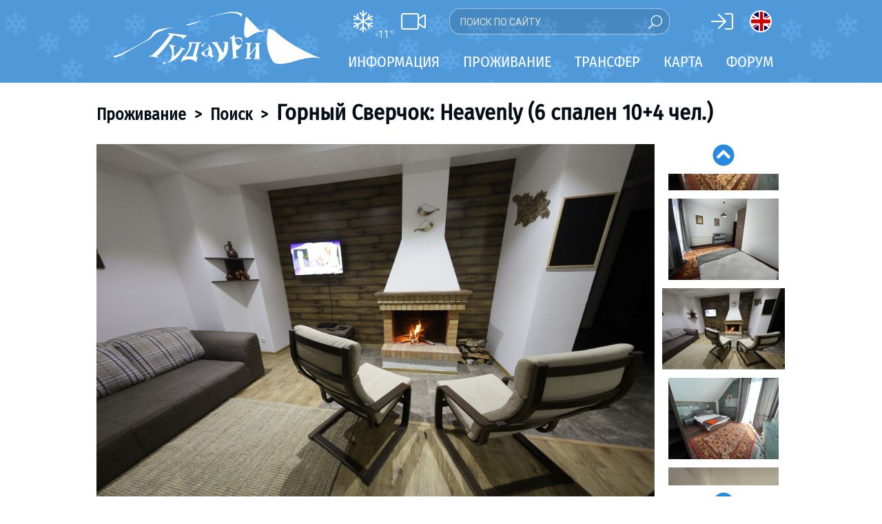

--- FILE ---
content_type: text/html; charset=utf-8
request_url: https://www.gudauri.ru/accommodation/apartment_twins_145/cottage_ori/
body_size: 23081
content:
<!DOCTYPE html>
<html>
<head>
<meta charset="utf-8">
<meta http-equiv="X-UA-Compatible" content="IE=edge">
<meta name="viewport" content="width=device-width, initial-scale=1">

<title>Гудаури / проживание - горный сверчок: heavenly (6 спален 10+4 чел.)</title>
<meta property="og:site_name" content="Гудаури.РУ" />
<meta property="og:title" content="Гудаури / проживание - горный сверчок: heavenly (6 спален 10+4 чел.)" />
<meta property="og:url" content="https://www.gudauri.ru:443/accommodation/apartment_twins_145/cottage_ori/" />
<meta property="og:type" content="website" />
<meta property="og:description" content="180+55 кв.м, 2 отдельных входа.  Камин. На склон, и со склона вы добираетесь на лыжах/бордах. Вам не придется ни заказывать трансфер, ни долго идти пешком." />
<meta property="og:image" content="https://www.gudauri.ru/uploads/files/accommodation/cottage_ori/IMG_8640.JPG" />
<meta property="fb:app_id" content="371156446572742" />
<meta name="keywords" content="проживание, Гудаури, Грузия, горнолыжный курорт, сноуборд, фрирайд, хелиски, цены, отели, квартиры, апартаменты, коттеджи, трансфер, погода, снег, вебкамера, путешествия, новости, билеты">
<meta name="description" content="Ситуация на границе Россия-Грузия, пункт пропуска Верхний Ларс. Прямые контакты владельцев отелей и квартир на карте курорта. Обзор условий проживания и катания на курорте. Возможность онлайн-бронирования. Советы для туристов по трансферу и проживанию. Отчеты о поездках.">
<meta name="robots" content="index, all">
<meta name="robots" content="follow">
<meta name="allow-search" content="yes">
<meta name="audience" content="all">

<link href="/templates/gudauri.m/fonts/FiraSansCondensed.css" rel="stylesheet">

<link href="https://fonts.googleapis.com/css?family=Roboto:300,400,700&amp;subset=cyrillic,latin-ext" rel="stylesheet">
<link href="https://fonts.googleapis.com/css?family=Roboto+Slab:400&amp;subset=cyrillic,latin-ext" rel="stylesheet">

<link rel="icon" type="image/png" href="/images/gudauri/favicon.png" />

<script src="/templates/gudauri.m/js/fontawesome/light.custom.min.js" async></script>
<script src="/templates/gudauri.m/js/fontawesome/brands.custom.js" async></script>
<script src="/templates/gudauri.m/js/fontawesome/fontawesome.min.js" async></script>

<script src="/templates/gudauri.m/js/jquery-3.3.1.min.js"></script>
<!--script src="http://kenwheeler.github.io/slick/slick/slick.js"></script-->
<link href="/templates/gudauri.m/css/slick.css" type="text/css" rel="stylesheet" />
<script src="/templates/gudauri.m/js/slick.min.js"></script>
<link href="/templates/gudauri.m/css/micromodal.css" type="text/css" rel="stylesheet" />
<script src="/templates/gudauri.m/js/micromodal.min.js"></script>
<link href="/templates/gudauri.m/default.css" type="text/css" rel="stylesheet" />
<link href="/templates/gudauri.m/slider.css" type="text/css" rel="stylesheet" />
<script src="/templates/gudauri.m/js/jquery.mobile.touch.min.js"></script>

<script type="text/javascript">
var matched, browser;

jQuery.uaMatch = function( ua ) {
    ua = ua.toLowerCase();

    var match = /(chrome)[ \/]([\w.]+)/.exec( ua ) ||
        /(webkit)[ \/]([\w.]+)/.exec( ua ) ||
        /(opera)(?:.*version|)[ \/]([\w.]+)/.exec( ua ) ||
        /(msie) ([\w.]+)/.exec( ua ) ||
        ua.indexOf("compatible") < 0 && /(mozilla)(?:.*? rv:([\w.]+)|)/.exec( ua ) ||
        [];

    return {
        browser: match[ 1 ] || "",
        version: match[ 2 ] || "0"
    };
};

matched = jQuery.uaMatch( navigator.userAgent );
browser = {};

if ( matched.browser ) {
    browser[ matched.browser ] = true;
    browser.version = matched.version;
}

// Chrome is Webkit, but Webkit is also Safari.
if ( browser.chrome ) {
    browser.webkit = true;
} else if ( browser.webkit ) {
    browser.safari = true;
}

jQuery.browser = browser;
</script>
<script src="/templates/gudauri.m/js/jquery-ui.min.js"></script>
<!-- Google tag (gtag.js) -->
<script async src="https://www.googletagmanager.com/gtag/js?id=G-75T4RL0LML"></script>
<script>
  window.dataLayer = window.dataLayer || [];
  function gtag(){dataLayer.push(arguments);}
  gtag('js', new Date());

  gtag('config', 'G-75T4RL0LML');
</script>

</head>

<body>


<div style="display:none;">
<svg class="mf-main-svg-sprite" version="1.1" xmlns="http://www.w3.org/2000/svg" xmlns:xlink="http://www.w3.org/1999/xlink">
    <defs>
        <symbol viewBox="0 0 150 150" id="ussd" x="0" y="0" style="enable-background:new 0 0 150 150;" xml:space="preserve">
            <path d="M115.8,150h-12.9c-3.8,0-8.3-1.9-11-4.6L4.6,58.1C1.9,55.4,0,50.9,0,47.1V34.2c0-3.8,1.9-8.3,4.5-11L24.9,2.9 C26.8,1,29.3,0,32,0c2.7,0,5.2,1,7.1,2.9l25.5,25.5c3.9,3.9,3.9,10.3,0,14.2L47.4,59.7l42.8,42.8l17.1-17.1c1.9-1.9,4.4-2.9,7.1-2.9 c2.7,0,5.2,1,7.1,2.9l25.5,25.5c3.9,3.9,3.9,10.3,0,14.2l-20.3,20.3C124.1,148.1,119.6,150,115.8,150" />
        </symbol>
        <symbol viewBox="0 0 150 150" id="update" x="0" y="0" style="enable-background:new 0 0 150 150;" xml:space="preserve">
            <path d="M128.4,79.2c-1.1,14.3-6.8,26.2-17.2,35.7c-10.4,9.6-22.6,14.4-36.7,14.4c-1.8,0-3.2-0.1-4.1-0.3 c-14.8-1.1-27.1-7.3-36.8-18.5c-9.7-11.3-14.1-24.3-13-39.1c1.1-15,7.3-27.4,18.7-37.1c8.5-7.4,18.3-11.6,29.5-12.7L56.3,9.1l6.8-7 l20.9,20.6c0.9,1.3,1.4,2.4,1.4,3.5c0,1.4-0.5,2.6-1.4,3.5L63.1,50.2l-6.8-7l11.4-11.4c-8.1,1.1-15.4,4.4-21.9,10 c-9.2,7.8-14.4,17.8-15.4,30.1c-0.9,12.3,2.7,23,10.8,32.2c7.9,9.2,18,14.3,30.1,15.2c12.1,0.9,22.8-2.7,32.1-10.7 c9.3-8,14.4-18.1,15.3-30.2c0.9-13.4-3.3-24.7-12.7-34.1l7-7C124.3,48.6,129.4,62.6,128.4,79.2" />
        </symbol>
        <symbol viewBox="0 0 140 40" id="google" x="0" y="0" style="enable-background:new 0 0 140 40;" xml:space="preserve">
            <path fill="#FFFFFF" d="M101.9,29.4c-0.5,0-1-0.1-1.4-0.3c-0.4-0.2-0.8-0.5-1.1-0.9h-0.1c0.1,0.5,0.1,0.9,0.1,1.3v3.3h-1.2V21.2h1 l0.2,1.1h0.1c0.3-0.4,0.7-0.8,1.1-1c0.4-0.2,0.9-0.3,1.4-0.3c1.1,0,1.9,0.4,2.5,1.1c0.6,0.7,0.9,1.8,0.9,3.1c0,1.3-0.3,2.4-0.9,3.1 C103.8,29.1,102.9,29.4,101.9,29.4 M101.7,22.1c-0.8,0-1.4,0.2-1.8,0.7c-0.4,0.5-0.6,1.2-0.6,2.2v0.3c0,1.1,0.2,2,0.6,2.4 c0.4,0.5,1,0.7,1.8,0.7c0.7,0,1.2-0.3,1.6-0.9c0.4-0.6,0.6-1.3,0.6-2.3c0-1-0.2-1.8-0.6-2.3C103,22.3,102.4,22.1,101.7,22.1" />
            <rect x="106.9" y="17.8" fill="#FFFFFF" width="1.2" height="11.5" />
            <path fill="#FFFFFF" d="M115.1,29.3l-0.2-1.2h-0.1c-0.4,0.5-0.8,0.9-1.2,1c-0.4,0.2-0.9,0.3-1.5,0.3c-0.8,0-1.4-0.2-1.9-0.6 c-0.5-0.4-0.7-1-0.7-1.8c0-1.6,1.3-2.5,3.9-2.6l1.4,0v-0.5c0-0.6-0.1-1.1-0.4-1.4c-0.3-0.3-0.7-0.5-1.3-0.5c-0.7,0-1.4,0.2-2.3,0.6 l-0.4-0.9c0.4-0.2,0.8-0.4,1.3-0.5c0.5-0.1,1-0.2,1.4-0.2c1,0,1.7,0.2,2.1,0.6c0.5,0.4,0.7,1.1,0.7,2.1v5.5H115.1z M112.4,28.4 c0.8,0,1.4-0.2,1.8-0.6c0.4-0.4,0.7-1,0.7-1.8v-0.7l-1.2,0.1c-1,0-1.7,0.2-2.1,0.5c-0.4,0.3-0.6,0.7-0.6,1.3c0,0.4,0.1,0.8,0.4,1 C111.5,28.3,111.9,28.4,112.4,28.4" />
            <path fill="#FFFFFF" d="M116.8,21.2h1.3l1.8,4.6c0.4,1.1,0.6,1.8,0.7,2.3h0.1c0.1-0.3,0.2-0.7,0.4-1.3c0.2-0.6,0.9-2.5,2-5.6h1.3 l-3.5,9.2c-0.3,0.9-0.7,1.6-1.2,1.9c-0.5,0.4-1,0.6-1.7,0.6c-0.4,0-0.7,0-1.1-0.1v-1c0.3,0.1,0.6,0.1,0.9,0.1 c0.8,0,1.4-0.5,1.8-1.4l0.5-1.2L116.8,21.2z" />
            <path fill="#FFFFFF" d="M79.1,21.9c0.4,0.3,1.2,1,1.2,2.3c0,1.3-0.7,1.8-1.4,2.4c-0.2,0.2-0.5,0.5-0.5,0.8c0,0.4,0.3,0.6,0.4,0.7 l0.6,0.5c0.7,0.6,1.4,1.2,1.4,2.4c0,1.6-1.5,3.2-4.5,3.2c-2.5,0-3.6-1.2-3.6-2.4c0-0.6,0.3-1.5,1.3-2.1c1.1-0.6,2.5-0.7,3.2-0.8 c-0.2-0.3-0.5-0.6-0.5-1.2c0-0.3,0.1-0.5,0.2-0.7c-0.2,0-0.4,0-0.5,0c-1.8,0-2.8-1.3-2.8-2.7c0-0.8,0.4-1.6,1.1-2.3 c1-0.8,2.1-0.9,3-0.9h3.5l-1.1,0.6H79.1z M77.9,29.5c-0.1,0-0.2,0-0.4,0c-0.2,0-1.1,0-1.8,0.3c-0.4,0.1-1.5,0.5-1.5,1.7 c0,1.2,1.2,2.1,3,2.1c1.6,0,2.5-0.8,2.5-1.8C79.8,30.8,79.2,30.4,77.9,29.5 M78.4,26.2c0.4-0.4,0.4-0.9,0.4-1.2 c0-1.2-0.7-3.1-2.1-3.1c-0.4,0-0.9,0.2-1.2,0.6c-0.3,0.4-0.4,0.8-0.4,1.3c0,1.1,0.7,3,2.1,3C77.7,26.7,78.1,26.5,78.4,26.2" />
            <path fill="#FFFFFF" d="M68.4,29.2c-2.7,0-4.1-2.1-4.1-4c0-2.2,1.8-4.1,4.4-4.1c2.5,0,4,1.9,4,4C72.7,27.1,71.2,29.2,68.4,29.2 M70.6,27.8c0.4-0.5,0.5-1.2,0.5-1.9c0-1.5-0.7-4.3-2.8-4.3c-0.6,0-1.1,0.2-1.5,0.6c-0.7,0.6-0.8,1.3-0.8,2.1 c0,1.7,0.8,4.4,2.9,4.4C69.5,28.7,70.2,28.4,70.6,27.8" />
            <path fill="#FFFFFF" d="M59.3,29.2c-2.7,0-4.1-2.1-4.1-4c0-2.2,1.8-4.1,4.4-4.1c2.5,0,4,1.9,4,4C63.6,27.1,62,29.2,59.3,29.2 M61.4,27.8c0.4-0.5,0.5-1.2,0.5-1.9c0-1.5-0.7-4.3-2.8-4.3c-0.6,0-1.1,0.2-1.5,0.6c-0.7,0.6-0.8,1.3-0.8,2.1 c0,1.7,0.8,4.4,2.9,4.4C60.3,28.7,61,28.4,61.4,27.8" />
            <path fill="#FFFFFF" d="M53.8,28.9l-2.4,0.6c-1,0.2-1.9,0.3-2.8,0.3c-4.7,0-6.5-3.5-6.5-6.2c0-3.3,2.5-6.4,6.9-6.4 c0.9,0,1.8,0.1,2.6,0.4c1.3,0.4,1.9,0.8,2.2,1.1L52.4,20l-0.6,0.1l0.4-0.7c-0.6-0.6-1.6-1.6-3.6-1.6c-2.7,0-4.7,2-4.7,5 c0,3.2,2.3,6.2,6,6.2c1.1,0,1.7-0.2,2.2-0.4v-2.7l-2.6,0.1l1.4-0.7h3.6L54,25.8c-0.1,0.1-0.1,0.1-0.2,0.3c0,0.2,0,0.6,0,0.8V28.9z" />
            <path fill="#FFFFFF" d="M84.5,28.4c-0.6-0.1-0.7-0.2-0.7-0.8v-0.2V18c0,0,0-0.1,0-0.1c0.1-0.6,0.2-0.7,0.8-1h-2.4l-1.3,0.6h1.3v0l0,0 v9.9V28c0,0.3-0.1,0.4-0.5,0.9h3l0.6-0.4C85.1,28.5,84.8,28.5,84.5,28.4" />
            <path fill="#FFFFFF" d="M91.4,28.6c-0.2,0.1-0.4,0.2-0.6,0.3c-0.6,0.3-1.1,0.3-1.6,0.3c-0.5,0-1.4,0-2.2-0.7c-1.2-0.8-1.7-2.3-1.7-3.6 c0-2.6,2.1-3.9,3.9-3.9c0.6,0,1.2,0.2,1.7,0.5c0.8,0.6,1.1,1.3,1.2,1.7l-4,1.6l-1.3,0.1c0.4,2.1,1.9,3.4,3.5,3.4 c0.9,0,1.5-0.3,2.1-0.6L91.4,28.6z M89.8,23.5c0.3-0.1,0.5-0.2,0.5-0.5c0-0.7-0.8-1.5-1.7-1.5c-0.7,0-1.9,0.5-1.9,2.4 c0,0.3,0,0.6,0.1,0.9L89.8,23.5z" />
            <polygon fill="#FFFFFF" points="93.1,21.2 93.1,22.3 92.9,22.3 92.9,21.2 92.6,21.2 92.6,21.1 93.4,21.1 93.4,21.2 " />
            <polygon fill="#FFFFFF" points="94.6,22.3 94.6,21.2 94.6,21.2 94.2,22.3 94.1,22.3 93.8,21.2 93.8,21.2 93.8,22.3 93.7,22.3 93.7,21.1 93.9,21.1 94.2,22.1 94.2,22.1 94.5,21.1 94.7,21.1 94.7,22.3 " />
            <text transform="matrix(1 0 0 1 39.6604 13.8458)" style="font-family:'RobotoRegular', Arial, serif;">
                <tspan x="0" y="0" fill="#FFFFFF" style="font-size:8px;">Загрузите в</tspan>
            </text>
        </symbol>
        <symbol viewBox="0 0 140 40" id="apple" x="0" y="0" style="enable-background:new 0 0 140 40;" xml:space="preserve">
            <path fill="#FFFFFF" d="M56.5,22.4c-0.5,0-1,0.2-1.4,0.5c-0.4,0.4-0.7,0.8-0.8,1.4c-0.1,0.3-0.1,0.5-0.1,0.6v1.6c0,0.7,0.2,1.3,0.6,1.8 c0.4,0.5,1,0.7,1.7,0.7c0.8,0,1.4-0.3,1.9-0.9c0.4-0.6,0.7-1.4,0.7-2.4c0-0.9-0.2-1.7-0.6-2.3C57.9,22.7,57.3,22.4,56.5,22.4 M95.1,22.3c-0.8,0-1.5,0.4-1.9,1.1c-0.4,0.6-0.6,1.4-0.6,2.3c0,0.9,0.2,1.6,0.6,2.2c0.5,0.8,1.1,1.1,1.9,1.1c0.8,0,1.4-0.4,1.9-1.2 c0.4-0.6,0.6-1.4,0.6-2.3S97.4,24,97,23.4C96.6,22.6,95.9,22.3,95.1,22.3 M67,22.4c-0.5,0-1,0.2-1.4,0.5c-0.4,0.4-0.7,0.8-0.8,1.4 c-0.1,0.3-0.1,0.5-0.1,0.6v1.6c0,0.7,0.2,1.3,0.6,1.8c0.4,0.5,1,0.7,1.7,0.7c0.8,0,1.4-0.3,1.9-0.9c0.4-0.6,0.7-1.4,0.7-2.4 c0-0.9-0.2-1.7-0.6-2.3C68.3,22.7,67.7,22.4,67,22.4 M45.1,19L45.1,19c-0.2,0.6-0.4,1.4-0.7,2.5l-1.1,3.5h3.5l-1.1-3.5 C45.6,21.1,45.4,20.3,45.1,19 M111.2,22.2c-0.7,0-1.3,0.3-1.7,0.9c-0.4,0.5-0.6,1-0.6,1.6h4.4c0-0.6-0.1-1.2-0.4-1.6 C112.5,22.5,111.9,22.2,111.2,22.2 M48.5,30.4l-1.2-3.9h-4.3l-1.2,3.9h-2.2l4.3-13.2h2.6l4.3,13.2H48.5z M59.8,29.4 c-0.8,0.8-1.8,1.3-2.9,1.3c-1.3,0-2.2-0.5-2.7-1.4v5H52V24c0-1,0-2.1-0.1-3.1h1.9l0.1,1.5h0c0.7-1.1,1.8-1.7,3.2-1.7 c1.1,0,2.1,0.4,2.8,1.3c0.7,0.9,1.1,2.1,1.1,3.5C61.1,27.2,60.7,28.5,59.8,29.4 M70.3,29.4c-0.8,0.8-1.8,1.3-2.9,1.3 c-1.3,0-2.2-0.5-2.7-1.4v5h-2.1V24c0-1,0-2.1-0.1-3.1h1.9l0.1,1.5h0c0.7-1.1,1.8-1.7,3.2-1.7c1.1,0,2.1,0.4,2.8,1.3 c0.8,0.9,1.1,2.1,1.1,3.5C71.6,27.2,71.1,28.5,70.3,29.4 M82.4,29.5c-0.9,0.8-2.1,1.2-3.6,1.2c-1.4,0-2.6-0.3-3.4-0.8l0.5-1.8 c0.9,0.5,1.9,0.8,3.1,0.8c0.8,0,1.4-0.2,1.9-0.5c0.4-0.4,0.7-0.8,0.7-1.4c0-0.5-0.2-1-0.5-1.3c-0.4-0.4-1-0.7-1.8-1 c-2.3-0.9-3.5-2.1-3.5-3.8c0-1.1,0.4-2,1.2-2.7c0.8-0.7,1.9-1,3.2-1c1.2,0,2.2,0.2,3,0.6l-0.5,1.7c-0.7-0.4-1.6-0.6-2.5-0.6 c-0.7,0-1.3,0.2-1.8,0.5c-0.4,0.3-0.5,0.7-0.5,1.2c0,0.5,0.2,1,0.6,1.3c0.4,0.3,1,0.7,1.9,1c1.1,0.5,2,1,2.5,1.6 c0.5,0.6,0.8,1.4,0.8,2.3C83.6,27.9,83.2,28.8,82.4,29.5 M89.8,22.5h-2.3v4.6c0,1.2,0.4,1.8,1.2,1.8c0.4,0,0.7,0,0.9-0.1l0.1,1.6 c-0.4,0.2-1,0.2-1.6,0.2c-0.8,0-1.5-0.3-2-0.8c-0.5-0.5-0.7-1.4-0.7-2.6v-4.8H84v-1.6h1.4v-1.7l2.1-0.6v2.4h2.3V22.5z M98.5,29.2 c-0.9,1-2,1.4-3.5,1.4c-1.4,0-2.5-0.5-3.3-1.4c-0.8-0.9-1.2-2.1-1.2-3.5c0-1.5,0.4-2.7,1.3-3.6c0.9-0.9,2-1.4,3.5-1.4 c1.4,0,2.5,0.5,3.4,1.4c0.8,0.9,1.2,2.1,1.2,3.5C99.8,27.1,99.4,28.3,98.5,29.2 M106.2,22.8c-0.2,0-0.4-0.1-0.7-0.1 c-0.7,0-1.3,0.3-1.7,0.8c-0.4,0.5-0.5,1.1-0.5,1.9v5h-2.1v-6.5c0-1.1,0-2.1-0.1-3h1.8l0.1,1.8h0.1c0.2-0.6,0.6-1.1,1.1-1.5 c0.5-0.3,1-0.5,1.5-0.5c0.2,0,0.4,0,0.5,0V22.8z M115.2,26.2h-6.4c0,0.9,0.3,1.7,0.9,2.2c0.5,0.4,1.2,0.7,2.1,0.7 c0.9,0,1.8-0.2,2.6-0.5l0.3,1.5c-0.9,0.4-2,0.6-3.2,0.6c-1.5,0-2.6-0.4-3.5-1.3c-0.8-0.9-1.3-2-1.3-3.5c0-1.4,0.4-2.6,1.2-3.6 c0.8-1,1.9-1.5,3.3-1.5c1.4,0,2.4,0.5,3.1,1.5c0.6,0.8,0.8,1.8,0.8,3C115.3,25.6,115.3,25.9,115.2,26.2" />
            <path fill="#FFFFFF" d="M29.2,19.4c0-3.1,2.6-4.7,2.7-4.7c-1.5-2.1-3.7-2.4-4.5-2.5c-1.9-0.2-3.8,1.1-4.7,1.1c-1,0-2.5-1.1-4.1-1.1 c-2.1,0-4,1.2-5.1,3.1c-2.2,3.8-0.6,9.4,1.6,12.5c1.1,1.5,2.3,3.2,3.9,3.1c1.6-0.1,2.2-1,4.1-1c1.9,0,2.4,1,4.1,1 c1.7,0,2.8-1.5,3.8-3c1.2-1.7,1.7-3.4,1.7-3.5C32.5,24.4,29.3,23.2,29.2,19.4L29.2,19.4z" />
            <path fill="#FFFFFF" d="M26.1,10.2c0.8-1.1,1.4-2.5,1.3-4c-1.2,0.1-2.8,0.9-3.7,1.9c-0.8,0.9-1.5,2.4-1.3,3.8 C23.8,12.1,25.2,11.3,26.1,10.2L26.1,10.2z" />
            <text transform="matrix(1 0 0 1 39.6604 13.8458)" style="font-family:'RobotoRegular', Arial, serif;">
                <tspan x="0" y="0" fill="#FFFFFF" style="font-size:8px;">Загрузите в</tspan>
            </text>
        </symbol>
    </defs>
</svg>
</div>

<div id="main">
<div id="main_content">
<div class="part_one">
<header id="header">
<div class="header_sub"></div>
<div id="header_inner">
<div style="position:relative;">
<div class="header_left">
<a href="/weather/" class="ahref-nochange"><div class="weather-item"><i class="fal fa-snowflake"></i><div class="weather-temp">-11<sup>&deg;C</sup></div></div></a>
<a href="/webcam/" class="ahref-nochange"><i class="fal fa-video"></i></a>
<form class="site-search" style="left:140px;top:-3px;right:auto;bottom:auto;width:320px;height:38px;border: 1px solid rgba(255,255,255,0.5);background: rgba(0,0,0,0.1);">
<input type="text" style="height:38px" placeholder="Поиск по сайту"><submit><i style="font-size:20px" class="fal fa-search" data-fa-transform="flip-h"></i></submit>
</form>
</div>
<div class="header_right">
<span class="signin-button"><i class="fal fa-sign-in"></i></span>


<a href="http://www.gudauri.info" style="border-radius:16px;height:32px;width:32px;border:2px solid #fff;display:inline-block;background-image: url(/templates/gudauri.m/images/gb.svg);background-size: 32px 28px;background-position: -1px 0px;"></a>
</div>
</div>
<div class="logo">
<a href="/"><img src="/templates/gudauri.m/logo_white.svg"></a>
</div>
<div class="m_nav" style="color:#ffffff;font-size:24px;position:absolute;top:13px;right:0;">
<div class="m_nav_share" style="display:inline-block;padding:0 8px 0 10px"><i class="fal fa-share-alt"></i></div>
<div class="m_nav_bars" style="display:inline-block;padding:0 10px 0 8px"><i class="fal fa-bars"></i></div>
</div>
</div><!-- id:header_inner -->
<div id="header_menu">
<div class="header_menu_inner">
<ul>
<li class="top_menu"><span>Информация</span><ul class="submenu"><li><div class="submenu_sub"></div><div class="submenu_content clearfix">
<div class="col">
<div class="title"></div>
<div class="content">
<ul class="submenu_ul">
	<h3 class="nodisplay">Грузия</h3>
	<li><a href="/about_georgia/">О Грузии</a></li>
	<li class="nodisplay"><a href="/blog/pravila_vezda_inostrantsev_v_gruziyu_covid/" style="position:relative;">Covid: Правила въезда в Грузию<span class="circle" style="display:inline-block;position:absolute;top:-5px;background:#e31e24;width:17px;height:17px;color:#ff0;font-weight:bold;">!</span></a></li>
	<li><a href="/visa/">Визы и Документы</a></li>
	<li><a href="/money/">Деньги</a></li>
	<li><a href="/drinks/">Что пить?</a></li>
	<li><a href="/mobile_phones/">Мобильная связь</a></li>

</ul>
</div><!-- content -->
</div><!-- col -->
<div class="col">
<div class="title"></div>
<div class="content">
<ul class="submenu_ul">
		<li><a href="/about_gudauri/">О курорте</a></li>
		<li><a href="/piste_map/">Схема трасс</a></li>
		<li><a href="/about_gudauri/#skipass">Ски-пасс</a></li>
		<li><a href="/map/" target="_blank" style="position:relative;">Карта Гудаури</a></li>
		<li><a href="/mobile_app/" style="position:relative;">Мобильные карты<span class="circle" style="display:inline-block;position:absolute;top:-5px;background:#e31e24;width:17px;height:17px;color:#ff0;font-weight:bold;">!</span></a></li>
		<li><a href="/weather/">Прогноз погоды</a></li>
		<li><a href="/webcam/">Веб-камеры</a></li>
		<li><a href="/accommodation/">Проживание</a></li>
		<li><a href="/transfer/">Трансфер</a></li>
</ul>
</div><!-- content -->
</div><!-- col -->
<div class="col">
<div class="title"></div>
<div class="content">
<ul class="submenu_ul">
		<li><a href="/ski_instructors/">Инструкторы</a></li>
		<li><a href="/prokat/">Прокат</a></li>
		<li><a href="/prokat/">Ски-сервис</a></li>
		<li><a href="/apreski/">Развлечения</a></li>
		<li><a href="/events/">Календарь событий</a></li>
		<li><a href="/children/">Дети в Гудаури</a></li>
		<li><a href="/faq/">Безопасность</a></li>
		<li><a href="/gallery/">Галерея</a></li>
		<li><a href="/reports/">Отчеты</a></li>
</ul>
</div><!-- content -->
</div><!-- col -->
</div></li></ul></li>
<li class="top_menu"><span>Проживание</span><ul class="submenu"><li><div class="submenu_sub"></div><div class="submenu_content clearfix">
<div class="col">
<div class="title"></div>
<div class="content">
<ul class="submenu_ul">
<li><a href="/map/">Интерактивная карта</a></li>

<div style="height:10px"></div>
<li><a href="/accommodation/kazbegis/">Казбеги</a></li>
<li><a href="/accommodation/others/">Другое</a></li>
</ul>
</div><!-- content -->
</div><!-- col -->
<div class="col">
<div class="title"></div>
<div class="content">
<ul class="submenu_ul">
<h3 style="margin-top:6px">Гудаури</h3>
<li><a href="/accommodation/apartments/">Квартиры</a></li>
<li><a href="/accommodation/cottages/">Коттеджи</a></li>
<li><a href="/accommodation/hotels/">Отели</a></li>
<!--li><a href="/accommodation/hostel/">Хостелы</a></li-->
<li><a href="/forum/topic/prozhivanie/?last" style="position:relative;"><span class="circle" style="display:inline-block;background:#e31e24;width:17px;height:17px;line-height:17px;color:#ff0;font-weight:bold;margin-right:3px">%</span>Срочно скидки</a></li>
<li><a href="/accommodation/longterm/">Долгосрочная аренда</a></li>
</ul>
</div><!-- content -->
</div><!-- col -->
<div class="col" style="padding:0">
<div class="title"></div>
<div class="content">










<div class="hotdeals-l" onclick="window.open('/transfer/#TRANSFER','_blank');"  style="background-image:url('/uploads/files/jedi/hot_transfer.jpg');background-size:cover;background-repeat: no-repeat;background-position: center;">
<div class="button-container" style="padding:10px 10px 5px 10px">
<div class="icon-button" style="width:100%;margin:0 auto;text-align:center;font-size:18px;font-weight: 400;padding:10px">Заказать трансфер</div>
</div>
<div style="display:none !important" class="text topleft nodisplay"><div class="text-red"></div><div style="width:280px;flex:280;color:#000;text-transform:none;font-size:18.9px" class="text-insider black">Заказ COVID safe трансфера</div></div>
</div>

</div><!-- content -->
</div><!-- col -->
</div></li></ul></li>
<li class="top_menu"><span>Трансфер</span>

<ul class="submenu"><li><div class="submenu_sub"></div><div class="submenu_content clearfix">
<div class="col">
<div class="title"></div>
<div class="content">
<ul class="submenu_ul">
<li><a href="/transfer/#TAXI">Такси по Гудаури</a></li>
<li><a href="/krestovi_pereval_doroga/">Статистика закрытия ВГД</a></li>
<li><a href="/transfer/#VLADIKAVKAZ">На авто через Владикавказ</a></li>
</ul>
</div><!-- content -->
</div><!-- col -->
<div class="col">
<div class="title"></div>
<div class="content">
<ul class="submenu_ul">
<li><a href="/transfer/#TRANSFER">Трансферные компании</a></li>
<li><a href="/transfer/#PRIVATE">Частные лица</a></li>
<li><a href="/forum/topic/transfer_4/?last" style="position:relative;"><span class="circle" style="display:inline-block;background:#e31e24;width:17px;height:17px;line-height:17px;color:#ff0;font-weight:bold;margin-right:3px">%</span>Срочно скидки</a></li>
<li class="capcase"><a href="/forum/section/ischu_poputchikov/">Найти попутчика</a></li>
<li><a href="/transfer/#PUBLIC">Общественный транспорт</a></li>
<div style="height:10px"></div>
<li><a href="/transfer/#RENT">Аренда автомобиля</a></li>
</ul>
</div><!-- content -->
</div><!-- col -->
<div class="col" style="padding:0">
<div class="title"></div>
<div class="content">




<div class="hotdeals-l" onclick="window.open('https://t.me/gudauri_info','_blank');" style="background-image:url('/templates/gudauri.m/tmp/telegram_h520.jpg');background-size:cover;background-repeat: no-repeat;background-position: center;">
<div class="text" style="top: 10px;right: 10px;left: auto;bottom: auto;"><div class="text-red"></div>
<div class="text-insider black" style="line-height:1.5em;padding: 5px;background-color: rgba(255, 255, 255, 0.7);
    font-size: 16px;
    font-family: 'Roboto Slab', serif;
    line-height: 20px;
    text-align: left;">Телеграм-канал<br>Гудаури<img src="/images/emoji_google_flag_geo.png" style="height:16px;display:inline">INFO</div>
</div>
</div><!-- content -->
</div><!-- col -->
</div></li></ul>


</li>

<li class="top_menu"><a href="/map/" class="ahref-nochange">Карта</a></li>
<li class="top_menu"><a href="/forum/" class="ahref-nochange">Форум</a></li>
</ul>
</div></div> <!-- id:header_menu -->
</header>
<div class="share-menu" style="position:fixed;top:50px;width:100%;background:#fff;box-shadow: 0 1px 5px rgba(4,5,5,0.1);padding:30px 0;z-index:2;display:none">
<div class="m-soc soc" link="">
<i class="fal fa-facebook" soc="fb"></i><i class="fal fa-whatsapp" soc="wa"></i><i class="fal fa-telegram" soc="tm"></i><i class="fal fa-viber" soc="vi"></i><i class="fal fa-twitter" soc="tw"></i><i class="fal fa-vk" soc="vk"></i>
</div>
</div>

<div class="notmain"></div>
<div class="notmain show-s notmain-fix" style="top:0;left:0;width: 100%;background-color: #fff;z-index: 19"></div>
<div id="module-container">
<link href="/templates/gudauri.m/css/jquery-ui.min.css" type="text/css" rel="stylesheet" />
<link href="/templates/gudauri.m/accommodation.css" type="text/css" rel="stylesheet" />
<script src="/templates/gudauri.m/js/jquery-ui.min.js"></script>
<script type="text/javascript" src="/js/jquery-ui/i18n/jquery.ui.datepicker-ru.js"></script>
<script type="text/javascript">
	var calendar = {"base_price":350,"base_cy":"USD","calendar":[{"from":1754049600,"till":1754740799,"state":"free"},{"from":1754740800,"till":1755777599,"state":"busy"},{"from":1755777600,"till":1756900799,"state":"free"},{"from":1756900800,"till":1757678399,"state":"busy"},{"from":1757678400,"till":1764590399,"state":"free"},{"from":1764590400,"till":1764763199,"state":"busy"},{"from":1764763200,"till":1765108799,"state":"free"},{"from":1765108800,"till":1765281599,"state":"busy"},{"from":1765281600,"till":1765540799,"state":"free"},{"from":1765540800,"till":1765713599,"state":"busy"},{"from":1765713600,"till":1766059199,"state":"free"},{"from":1766059200,"till":1766145599,"state":"busy"},{"from":1766145600,"till":1766231999,"state":"busy","price":450},{"from":1766232000,"till":1766491199,"state":"free","price":450},{"from":1766491200,"till":1766750399,"state":"busy","price":450},{"from":1766750400,"till":1766923199,"state":"free","price":450},{"from":1766923200,"till":1767009599,"state":"busy","price":450},{"from":1767009600,"till":1768132799,"state":"busy","price":500},{"from":1768132800,"till":1768219199,"state":"free","price":500},{"from":1768219200,"till":1768305599,"state":"free","price":380},{"from":1768305600,"till":1769947199,"state":"busy","price":380},{"from":1769947200,"till":1770724799,"state":"busy","price":420},{"from":1770724800,"till":1771070399,"state":"free","price":420},{"from":1771070400,"till":1771847999,"state":"busy","price":420},{"from":1771848000,"till":1772279999,"state":"busy","price":450},{"from":1772280000,"till":1772625599,"state":"free","price":450},{"from":1772625600,"till":1773057599,"state":"busy","price":450},{"from":1773057600,"till":1773316799,"state":"free","price":450},{"from":1773316800,"till":1773403199,"state":"busy","price":450},{"from":1773403200,"till":1774007999,"state":"busy"},{"from":1774008000,"till":1774180799,"state":"free"},{"from":1774180800,"till":1774267199,"state":"busy"},{"from":1774267200,"till":1774699199,"state":"busy","price":320},{"from":1774699200,"till":1777982399,"state":"free","price":320},{"from":1777982400,"till":1785585599,"state":"free"}],"colors":{"320":"#f7fcf5","350":"#e5f5e0","380":"#c7e9c0","420":"#a1d99b","450":"#74c476","500":"#41ab5d"}};
	var cyList = {USD:{Symbol:'$', Long:'USD', Tip: '$ (USD)', Rev:'<small>GEL</small>'}, GEL:{Symbol:'<small>GEL</small>', Long:'GEL', Tip:'ლ (GEL)', Rev:'$'}};
	var cySymbol = cyList[calendar.base_cy].Symbol;
	var cyLong = cyList[calendar.base_cy].Long;
	var cyTip = cyList[calendar.base_cy].Tip;
function sliderReload() {
	$(".scroll-table .scroll").remove();
	$("[data-subject=detailed_description] table").each(function () {
		var this_ = this;
		$(this).removeClass("scroll-table");
		if (parseInt($(this)[0].scrollWidth) > parseInt($("[data-subject=detailed_description]").width())) {
			$(this).addClass("scroll-table");
			$(this).append("<div class='scroll'><a href='#'><span></span><span></span><span></span></a></div>");
		}
		$('.scroll-table .scroll a').on('click', function(e) {e.preventDefault();$(this_).animate({scrollLeft:parseInt($(this_)[0].scrollWidth)}, 500, 'linear')});
		$('.scroll-table').on("scroll", function () {$(this).find('.scroll').remove();
			if (parseInt(Math.round($(this).scrollLeft() + $(this).width())) == parseInt($(this)[0].scrollWidth)) {
				$(this).css('margin-right',0);
				$(this).scrollLeft(parseInt($(this)[0].scrollWidth));
			} else
				$(this).css('margin-right','-10px');
		});
	});
	var is_m1000 = document.getElementById("mySwitcher").offsetParent == null;
	if (is_m1000) {
		$('.slider-for').css('height', $('.slider-for').outerWidth()/3*2);
		$('.acc-slide-outer').css('height', $('.slider-for').outerWidth()/3*2);
	} else {
		$('.slider-for').css('height','');
		$('.acc-slide-outer').css('height', '');
	}
	$('.slider-for').slick({
		prevArrow:"<span><i class='fal fa-chevron-circle-left-bold ma-slider-arrow'></i></span>",
		nextArrow:"<span><i class='fal fa-chevron-circle-right-bold ma-slider-arrow'></i></span>",
		waitForAnimate: false,
		touchThreshold: 7,
		slidesToShow: 1,
		slidesToScroll: 1,
		speed: 200,
		arrows: is_m1000?true:false,
		fade: is_m1000?false:true,
		asNavFor: is_m1000?null:'.slider-nav'
	});
	if (!is_m1000) $('.slider-nav').slick({
		prevArrow:"<span><i class='fal fa-chevron-circle-up-bold sw-slider-arrow'></i></span>",
		nextArrow:"<span><i class='fal fa-chevron-circle-down-bold sw-slider-arrow'></i></span>",
		centerMode: true,
		vertical:true,
		slidesToShow: 3,
		slidesToScroll: 1,
		asNavFor: '.slider-for',
		centerMode: true,
		focusOnSelect: true
	});
}
$(document).ready(function(){
	var resizeTimer;
	$(window).resize(function() {
		clearTimeout(resizeTimer);
		resizeTimer = setTimeout(function() {
			$('.slider-for').slick('unslick');
			try {
				$('.slider-nav').slick('unslick');
			} catch (err) {}
			sliderReload();
		}, 250);
	});
	sliderReload();
	if($('.folder-submenu').length) {
		var delay_open=100,delay_close=100,time_open=200,time_close=200;
		$('.folder-submenu').click(function() {return false;})
		$('.folder-submenu').hover(function(){
			$(this).siblings(".folder-selected").removeClass("folder-selected").addClass("folder-s");
			$(this).addClass("folder-selected");
			$(this).parent().next().find('.folder-link-outer').stop(true,true).delay(delay_open).slideDown(time_open);
			$(this).addClass('has_hover');
		},function(){
			var elem_submenu=$(this).parent().next().find('.folder-link-outer');
			var this_ = this;
			elem_submenu.stop(true,true).delay(delay_close).slideUp(time_close, function () {
				$(this_).siblings(".folder-s").addClass("folder-selected").removeClass("folder-s");
				$(this_).removeClass("folder-selected");
			});
			$(this).removeClass('has_hover');
		});
	}
});
$(window).on("load", function() {
	$("img.acc-slide").each(function () {
		var ratio = $(this).width()/$(this).height();
		if (ratio < 1)
			$(this).addClass('portrait');
		else if (ratio <= 1.5)
			$(this).addClass('landscape');
		else
			$(this).addClass('landscapewide');
	});
});
</script>
<div id="accommodation-container" style="margin-bottom:2.5em;">
<div class="page-title">
<div><h2><a href="/accommodation/" class="ahref-nochange pointer">Проживание</a>&nbsp;&nbsp;>&nbsp;&nbsp;<a href="/accommodation/apartment_twins_145/" class="ahref-nochange pointer">Поиск</a>&nbsp;&nbsp;>&nbsp;&nbsp;</h2><h1><a href="/accommodation/apartment_twins_145/cottage_ori/" class="ahref-nochange pointer" style="text-transform:none;">Горный Сверчок: Heavenly (6 спален 10+4 чел.)</a></h1></div>
</div>


<div id="hotel-photo" style="margin-bottom:20px;position:relative;">

<div id="myGallery" class="slider-for">
	<div class="acc-slide-outer"><img src="/uploads/files/accommodation/cottage_ori/IMG_8640.JPG" alt="" class="acc-slide"/></div>
	<div class="acc-slide-outer"><img src="/uploads/files/accommodation/cottage_ori/IMG_0975.jpg" alt="" class="acc-slide"/></div>
	<div class="acc-slide-outer"><img src="/uploads/files/accommodation/cottage_ori/IMG_0978.jpg" alt="" class="acc-slide"/></div>
	<div class="acc-slide-outer"><img src="/uploads/files/accommodation/cottage_ori/IMG_1076.JPG" alt="" class="acc-slide"/></div>
	<div class="acc-slide-outer"><img src="/uploads/files/accommodation/cottage_ori/IMG_3060.JPG" alt="" class="acc-slide"/></div>
	<div class="acc-slide-outer"><img src="/uploads/files/accommodation/cottage_ori/IMG_3073.JPG" alt="" class="acc-slide"/></div>
	<div class="acc-slide-outer"><img src="/uploads/files/accommodation/cottage_ori/IMG_3075 (1).JPG" alt="" class="acc-slide"/></div>
	<div class="acc-slide-outer"><img src="/uploads/files/accommodation/cottage_ori/IMG_3076.jpg" alt="" class="acc-slide"/></div>
	<div class="acc-slide-outer"><img src="/uploads/files/accommodation/cottage_ori/IMG_3077.JPG" alt="" class="acc-slide"/></div>
	<div class="acc-slide-outer"><img src="/uploads/files/accommodation/cottage_ori/IMG_8875.JPG" alt="" class="acc-slide"/></div>
	<div class="acc-slide-outer"><img src="/uploads/files/accommodation/cottage_ori/IMG_8879.JPG" alt="" class="acc-slide"/></div>
	<div class="acc-slide-outer"><img src="/uploads/files/accommodation/cottage_ori/IMG_9117.JPG" alt="" class="acc-slide"/></div>
	<div class="acc-slide-outer"><img src="/uploads/files/accommodation/cottage_ori/IMG_9118.JPG" alt="" class="acc-slide"/></div>
	<div class="acc-slide-outer"><img src="/uploads/files/accommodation/cottage_ori/IMG_9121.JPG" alt="" class="acc-slide"/></div>
	<div class="acc-slide-outer"><img src="/uploads/files/accommodation/cottage_ori/IMG_9492.JPG" alt="" class="acc-slide"/></div>
	<div class="acc-slide-outer"><img src="/uploads/files/accommodation/cottage_ori/IMG_9493.JPG" alt="" class="acc-slide"/></div>
	<div class="acc-slide-outer"><img src="/uploads/files/accommodation/cottage_ori/IMG_9528.JPG" alt="" class="acc-slide"/></div>
	<div class="acc-slide-outer"><img src="/uploads/files/accommodation/cottage_ori/IMG_9529 copy.jpg" alt="" class="acc-slide"/></div>
</div>
<div id="mySwitcher" class="slider-nav" style="width:180px;height:540px;float:right;overflow:hidden;text-align:center;">
	<div class="sw-slide-outer"><img src="/uploads/files/accommodation/cottage_ori/IMG_8640.JPG" alt="" class="sw-slide"/></div>
	<div class="sw-slide-outer"><img src="/uploads/files/accommodation/cottage_ori/IMG_0975.jpg" alt="" class="sw-slide"/></div>
	<div class="sw-slide-outer"><img src="/uploads/files/accommodation/cottage_ori/IMG_0978.jpg" alt="" class="sw-slide"/></div>
	<div class="sw-slide-outer"><img src="/uploads/files/accommodation/cottage_ori/IMG_1076.JPG" alt="" class="sw-slide"/></div>
	<div class="sw-slide-outer"><img src="/uploads/files/accommodation/cottage_ori/IMG_3060.JPG" alt="" class="sw-slide"/></div>
	<div class="sw-slide-outer"><img src="/uploads/files/accommodation/cottage_ori/IMG_3073.JPG" alt="" class="sw-slide"/></div>
	<div class="sw-slide-outer"><img src="/uploads/files/accommodation/cottage_ori/IMG_3075 (1).JPG" alt="" class="sw-slide"/></div>
	<div class="sw-slide-outer"><img src="/uploads/files/accommodation/cottage_ori/IMG_3076.jpg" alt="" class="sw-slide"/></div>
	<div class="sw-slide-outer"><img src="/uploads/files/accommodation/cottage_ori/IMG_3077.JPG" alt="" class="sw-slide"/></div>
	<div class="sw-slide-outer"><img src="/uploads/files/accommodation/cottage_ori/IMG_8875.JPG" alt="" class="sw-slide"/></div>
	<div class="sw-slide-outer"><img src="/uploads/files/accommodation/cottage_ori/IMG_8879.JPG" alt="" class="sw-slide"/></div>
	<div class="sw-slide-outer"><img src="/uploads/files/accommodation/cottage_ori/IMG_9117.JPG" alt="" class="sw-slide"/></div>
	<div class="sw-slide-outer"><img src="/uploads/files/accommodation/cottage_ori/IMG_9118.JPG" alt="" class="sw-slide"/></div>
	<div class="sw-slide-outer"><img src="/uploads/files/accommodation/cottage_ori/IMG_9121.JPG" alt="" class="sw-slide"/></div>
	<div class="sw-slide-outer"><img src="/uploads/files/accommodation/cottage_ori/IMG_9492.JPG" alt="" class="sw-slide"/></div>
	<div class="sw-slide-outer"><img src="/uploads/files/accommodation/cottage_ori/IMG_9493.JPG" alt="" class="sw-slide"/></div>
	<div class="sw-slide-outer"><img src="/uploads/files/accommodation/cottage_ori/IMG_9528.JPG" alt="" class="sw-slide"/></div>
	<div class="sw-slide-outer"><img src="/uploads/files/accommodation/cottage_ori/IMG_9529 copy.jpg" alt="" class="sw-slide"/></div>
</div>
<div style="clear:both;"></div>
</div> <!-- hotel-photo -->


<div class="acc-admin-comment"><div style="display:table-cell;font-size:32px;vertical-align:top;width:32px;padding-right:12px;"><i class="fal fa-user-tie" style=""></i></div>
<div class="arrow_box" style="position:relative;top:-10px;color:#288adf;width:100%;">
<div style="font-size:12.9px;">Комментарий администратора отеля (Khoroshkova) отправлен 17 ноября</div>
<div style="font-size:16px;" id="ca-text" name="editor1" tree="a125" locale="ru"><p>Мы поддерживаем календарь в актуальном состоянии. Если даты закрыты - значит все продано. </p>
</div>

</div></div>

<a class="anchor" id="detailed_description"></a>
<div data-subject="detailed_description" style="position:relative;">
<div class="acc-soc soc" link="">
<div style="float:left;font-size:18px;line-height:32px" class="nodisplay">Поделиться</div><div style="float:right">
<i class="fal fa-facebook" soc="fb"></i><i class="fal fa-twitter" soc="tw"></i><i class="fal fa-vk" soc="vk"></i>
</div><div style="clear:both"></div>
</div>

<div class="folder-outer">
<div style="position:absolute;bottom:-1px;height:2px;border-bottom:1px solid #ccc;z-index: -1;width: 100%;"></div>
<a href="#detailed_description" class="ahref-nochange folder folder-selected"><i class="fal fa-info"></i>&nbsp;Подробное<br/>описание<br/></a>
<a href="#prices" class="ahref-nochange folder"><i class="fal fa-dollar-sign"></i>&nbsp;Цены<br><br/></a>
<a href="#booking_request" class="ahref-nochange folder"><i class="fal fa-envelope"></i>&nbsp;Прямой запрос<br/>в отель<br/></a>
<a href="#map" class="ahref-nochange folder"><i class="fal fa-map-marked"></i>&nbsp;Карта<br><br/></a>
<a href="#comments" class="ahref-nochange folder"><i class="fal fa-comments"></i>&nbsp;Отзывы<br>(2)<br/></a>
<a href="" target="_blank" class="ahref-nochange folder"><i class="fal fa-bolt"></i>&nbsp;Онлайн<br/>бронирование<br/></a>
<a href="#" class="ahref-nochange folder folder-s folder-submenu"><i class="fal fa-bars"></i>&nbsp;Карта, цены,<br>бронирование...<br></a>
</div>
<div style="text-align:left;" class="folder-sheet folder-sheet-detailed_description">
<div class="folder-link-outer">
<a href="#prices" class="ahref-nochange folder-link" style="width:50%;text-align:center;float:left;padding:10px 5px"><i class="fal fa-dollar-sign"></i>&nbsp;Цены<br><br/></a>
<a href="#booking_request" class="ahref-nochange folder-link" style="width:50%;text-align:center;float:left;padding:10px 5px"><i class="fal fa-envelope"></i>&nbsp;Прямой запрос<br/>в отель<br/></a>
<a href="#map" class="ahref-nochange folder-link" style="width:50%;text-align:center;float:left;padding:10px 5px"><i class="fal fa-map-marked"></i>&nbsp;Карта<br><br/></a>
<a href="#comments" class="ahref-nochange folder-link" style="width:50%;text-align:center;float:left;padding:10px 5px"><i class="fal fa-comments"></i>&nbsp;Отзывы<br>(2)<br/></a>
<a href="" target="_blank" class="ahref-nochange folder-link" style="width:50%;text-align:center;float:left;padding:10px 5px"><i class="fal fa-bolt"></i>&nbsp;Онлайн<br/>бронирование<br/></a>
</div>


<div id="icons-container" style="float:left;"><div>
<span class="hotel-set-32-internet f-present" title="WiFi в наличии" feature="internet"></span>
<span class="hotel-set-24-internet f-present" title="WiFi в наличии" feature="internet"></span>
<span class="hotel-set-32-tv f-present" title="Телевизор в наличии" feature="tv"></span>
<span class="hotel-set-24-tv f-present" title="Телевизор в наличии" feature="tv"></span>
<span class="hotel-set-32-hairdryer f-present" title="Фен в наличии" feature="hairdryer"></span>
<span class="hotel-set-24-hairdryer f-present" title="Фен в наличии" feature="hairdryer"></span>
<span class="hotel-set-32-balcony f-present" title="Балкон в наличии" feature="balcony"></span>
<span class="hotel-set-24-balcony f-present" title="Балкон в наличии" feature="balcony"></span>
<span class="hotel-set-32-laundry f-absent" title="Прачечная/Стиральная машина отсутствует" feature="laundry"></span>
<span class="hotel-set-24-laundry f-absent" title="Прачечная/Стиральная машина отсутствует" feature="laundry"></span>
<span class="hotel-set-32-skidepo f-present" title="Хранилище для лыж/ботинок в наличии" feature="skidepo"></span>
<span class="hotel-set-24-skidepo f-present" title="Хранилище для лыж/ботинок в наличии" feature="skidepo"></span>
<span class="hotel-set-32-restaurant f-absent" title="Ресторан отсутствует" feature="restaurant"></span>
<span class="hotel-set-24-restaurant f-absent" title="Ресторан отсутствует" feature="restaurant"></span>
<span class="hotel-set-32-sauna f-absent" title="Сауна отсутствует" feature="sauna"></span>
<span class="hotel-set-24-sauna f-absent" title="Сауна отсутствует" feature="sauna"></span>
<span class="hotel-set-32-pool f-absent" title="Бассейн в здании отсутствует" feature="pool"></span>
<span class="hotel-set-24-pool f-absent" title="Бассейн в здании отсутствует" feature="pool"></span>
<span class="hotel-set-32-nosmoking f-present" title="no smoking" feature="nosmoking"></span>
<span class="hotel-set-24-nosmoking f-present" title="no smoking" feature="nosmoking"></span>
</div>
<div style="clear:both;"></div>
</div>

<div style="clear:both;"></div>

<p>Мы прямые владельцы указанного коттеджа. Все общение, обсуждение цен и прочее вы ведете непосредственно с владельцами.</p><p><span class='acc-header' data-part='LOCATION'>Месторасположение:&nbsp;</span>в Верхнем Гудаури. На склон, и со склона вы добираетесь на лыжах/бордах. Вам не придется ни заказывать трансфер, ни долго идти пешком.<br /><br />В 50 метрах от дома новый бугельный подъемник около отеля Альпина, который поднимает наверх, кроме того, новый кресельный подъемник в 200 метрах от дома.</p><p><span class='acc-header' data-part='EQUIPMENT'>Оснащение:&nbsp;</span>Коттедж состоит их 2х уровней с отдельными входами.<br /><br />Верхний уровень: 2 этажа, 180кв.м., 5 спален  с полноценными кроватями и 4 ванные комнатами. <br />Гостиная с КАМИНОМ, кухня cо всем необходимым: плита, чайник, посудомоечная машина, тостер, кофемашина, микроволновая печь. Постельное белье, полотенца, телевизор; ДВД плеер; спутник; фен, балкон и тп .  Для 10 человек. <br /><br />Нижний уровень: 55 кв.м., с отдельным входом, ванной, кухней, полностью оборудован всем необходимым. Двуспальная кровать, раскладной диван. 55 кв.м. 2-4 человека. Дополнительные гости невозможны.<br /><br />УРОВНИ сдаются по-отдельности. Указанная в календаре цена за коттедж на 10 человек. <br /><br />Бесплатная парковка рядом с домом. Коттедж максимум на 14 человек (если арендовать оба уровня).</p><p><span class='acc-header' data-part='USLUGI'>Услуги:&nbsp;</span>Мы предоставляем дрова при заезде бесплатно. Однако &quot;добавка&quot; за дополнительные деньги. Мы находимся в зоне альпийских лугов и в национальном парке. Здесь нет леса. Дрова проделывают довольно большое путешествие и стоят немало. Не Россия.&nbsp;<br />
<br />
Сауна находится в соседнем Шале, также принадлежащем нам. Она доступна, к сожалению, только если в Шале нет гостей. 150 лари/2часа, 4-5 человек.</p><p><span class='acc-header' data-part='TRANSFER'>Трансфер:&nbsp;</span>Тбилиси-Гудаури-Тбилиси по запросу 200 лари 4-5 человек и оплачивается на месте.</p><p><span class='acc-header' data-part='PRICES2025'>Цены на сезон 2024-2025:&nbsp;</span>см календарь выше<br />
отдельно оплачивается финальная уборка 90$</p><p><span class='acc-header' data-part='DEPOSIT'>Депозит:&nbsp;</span>30/70 весь сезон, кроме 23/12-08/01 и 17/02-05/03</p><p><span class='acc-header' data-part='ADDITIONAL'>Дополнительно:&nbsp;</span>Владельцы сдают еще квартиру в доме Пента Инвест на 7 этаже- 6 человек, трехкомнатная квартира Сами (<a href="/accommodation/all/apartment_sami/">описание</a>).<br />
<br />
Заезд после 15, отъезд до 12 часов дня.&nbsp;<br />
Если вы хотите заехать, скажем, в ночь с 11 на 12 число (в 3 утра 12 числа), необходимо бронировать с 11 числа, а не с 12.</p><p><span class='acc-header' data-part='CONTACTS'>Контакты:&nbsp;</span>cricket_team@gudauriski.ru&nbsp; (заполните внизу форму и система перешлет инфо на ее email. Писать можно на Русском, Fran&ccedil;ais, English)<br />
Информация, больше фотографий итп на сайте&nbsp;<a href="https://www.gudauriski.ru/">cricketgudauri.com</a></p>
<div style="margin-block-start: 1em;margin-block-end: 1em;">
<span class="acc-header" data-part="mobiles">Телефоны (WhatsApp, Viber, Telegram):</span>
<div class="row-phone">
<a class="ahref-nochange docontact" data-contact="tel" href="tel:+995591225748">+995591225748 (Наталья)</a>
<a class="ahref-nochange docontact" data-contact="wa" href="https://web.whatsapp.com/send?phone=+995591225748&text=%D0%A1%D0%BE%D0%BE%D0%B1%D1%89%D0%B5%D0%BD%D0%B8%D0%B5+%D0%B4%D0%BB%D1%8F+https%3A%2F%2Fwww.gudauri.info%2Faccommodation%2Fapartment_twins_145%2Fcottage_ori%2F%0A" target="_blank">
<span style="border-radius:5px;padding:3px 5px;background-color:#25D366;color:#fff;text-transform: uppercase;"><i style="font-size:20px" class="fab fa-whatsapp"></i>&nbsp;
<span style="font-size:16px">Написать</span></span></a>
<span style="border-radius:5px;padding:3px 5px;background-color:#61AEE1;color:#fff;" title="Telegram"><i class="fab fa-telegram-plane"></i></span>


</div>
</div>




</div>
</div>

<a class="anchor" id="prices"></a>
<div data-subject="prices" style="position:relative;">

<div style="font-size:14px;text-align:right">Календарь обновлен 13 декабря 2025</div>

<div id="usercal" style="overflow:hidden;margin:0;position:relative;padding-top:5px;">
<div dir="left" class="pricecal-move circle pointer" style="left:5px;background: #555 url(/templates/galleryview/themes/arrow-left-white.png) no-Repeat center;"></div>
<div dir="right" class="pricecal-move circle pointer" style="right:5px;background: #555 url(/templates/galleryview/themes/arrow-right-white.png) no-Repeat center;"></div>
<div id="maindatepicker" style="width:5280px;margin-left:0px;"></div>
</div>

<script type="text/javascript">
$(document).ready(function() {
	if ("ontouchstart" in document.documentElement) {
		$("#usercal").addClass('for-touch');
	};
	function calendarMove(months) {
		var l = $("#maindatepicker").innerWidth() - $("#maindatepicker").outerWidth(true);
		var container = $("#maindatepicker").parent().width();
		var width = $("#maindatepicker .ui-datepicker-group-first").outerWidth(true) * 12;
		var step = $("#maindatepicker .ui-datepicker-group-first").outerWidth(true) * 1;
		var margin = l+step*months;
		if (margin> width - container)
			margin = width - container;
		if (margin<0)
			margin = 0;
		$("#maindatepicker").animate({'margin-left':'-'+margin+'px'}, 200);
	}
	$(".pricecal-move").click(function () {
		var l = $("#maindatepicker").innerWidth() - $("#maindatepicker").outerWidth(true);
		var container = $("#maindatepicker").parent().width();
		var width = $("#maindatepicker .ui-datepicker-group-first").outerWidth(true) * 12;
		var step = $("#maindatepicker .ui-datepicker-group-first").outerWidth(true) * 1;
		var margin = ($(this).attr('dir') == 'right')?l+step:l-step;
		if (margin> width - container)
			margin = width - container;
		if (margin<0)
			margin = 0;
		$("#maindatepicker").animate({'margin-left':'-'+margin+'px'}, 200);
	});
	$("#maindatepicker").datepicker({firstDay: 1, numberOfMonths: [ 1, 12 ], defaultDate:new Date(2025,7,1),
		hideIfNoPrevNext: true, minDate:new Date(2025,7,1), maxDate:new Date(2026,6,31)});
	$("#maindatepicker .ui-datepicker-inline").eq(0).css("width","5280px");
	$("#maindatepicker td[data-year]").each(function() {
		var year = $(this).attr('data-year');
		var month = parseInt($(this).attr('data-month'))+1;
		var a = $(this).children('a').eq(0);
		var day = a.html();
		a.attr("timestamp", Date.UTC(year, month-1, day, 12, 0, 0)/1000).attr("price", calendar.base_price).css('background-color',calendar.colors[calendar.base_price]);
	});
	if (calendar.calendar !== null)
	calendar.calendar.forEach(function(el, i) {
		var prev = i>0?calendar.calendar[i-1].state:"";
		var next = i<calendar.calendar.length-1?calendar.calendar[i+1].state:"";
		for (var i=el['from']; i<=el['till']+1; i+=60*60*24) {
			if (el['state'] == "free") {
				if (el['price'])
					$("#maindatepicker a[timestamp="+i+"]").attr("price", el['price']).css("background-color", calendar.colors[el['price']]);
			} else {
				var state = "busy";
				if (i == el['from'] && prev=="free")
					state = "fb";
				else if ((i == el['till'] || i == el['till']+1) && next=="free")
					state = "bf";
				$("#maindatepicker a[timestamp="+i+"]").removeAttr("style").addClass("ui-state-"+state);
				if (state == "busy" || state == "fb")
					$("#maindatepicker a[timestamp="+i+"]").parent("td").attr("data-tip", "Мест нет");
			}
		}
	});
	$("#maindatepicker a[timestamp]").each(function(i, el) {
		var timestamp = $(el).attr("timestamp");
		if ($(el).hasClass('ui-state-fb') && i!=0)
			$(el).css("background-color", calendar.colors[$("#maindatepicker a[timestamp]").eq(i-1).attr('price')]);
		else if ($(el).hasClass('ui-state-bf'))
			$(el).css("background-color", calendar.colors[$(el).attr('price')]);
	});

	$("#maindatepicker td").off();
	$("#maindatepicker a[timestamp]").each(function (i, el) {
		var mday = $(el).html();
		if ($(el).attr('price')>0 || calendar.base_price>0)
			$(el).html(($(el).attr('price')?$(el).attr('price'):calendar.base_price)+cySymbol);
		else
			$(el).html('&nbsp;');
		$(el).append('<span>'+mday+'</span>');
	});
	calendarMove(5);
});
</script>

</div>

<a class="anchor" id="booking_request"></a>
<div data-subject="booking_request" style="position:relative;">


<div class="folder-outer">
<div style="position:absolute;bottom:-1px;height:2px;border-bottom:1px solid #ccc;z-index: -1;width: 100%;"></div>
<a href="#detailed_description" class="ahref-nochange folder"><i class="fal fa-info"></i>&nbsp;Подробное<br/>описание<br/></a>
<a href="#prices" class="ahref-nochange folder"><i class="fal fa-dollar-sign"></i>&nbsp;Цены<br><br/></a>
<a href="#booking_request" class="ahref-nochange folder folder-selected"><i class="fal fa-envelope"></i>&nbsp;Прямой запрос<br/>в отель<br/></a>
<a href="#map" class="ahref-nochange folder"><i class="fal fa-map-marked"></i>&nbsp;Карта<br><br/></a>
<a href="#comments" class="ahref-nochange folder"><i class="fal fa-comments"></i>&nbsp;Отзывы<br>(2)<br/></a>
<a href="" target="_blank" class="ahref-nochange folder"><i class="fal fa-bolt"></i>&nbsp;Онлайн<br/>бронирование<br/></a>
<a href="#" class="ahref-nochange folder folder-s folder-submenu"><i class="fal fa-bars"></i>&nbsp;Карта, цены,<br>бронирование...<br></a>
</div>
<div style="text-align:left;" class="folder-sheet folder-sheet-booking_request">
<div class="folder-link-outer">
<a href="#detailed_description" class="ahref-nochange folder-link" style="width:50%;text-align:center;float:left;padding:10px 5px"><i class="fal fa-info"></i>&nbsp;Подробное<br/>описание<br/></a>
<a href="#prices" class="ahref-nochange folder-link" style="width:50%;text-align:center;float:left;padding:10px 5px"><i class="fal fa-dollar-sign"></i>&nbsp;Цены<br><br/></a>
<a href="#map" class="ahref-nochange folder-link" style="width:50%;text-align:center;float:left;padding:10px 5px"><i class="fal fa-map-marked"></i>&nbsp;Карта<br><br/></a>
<a href="#comments" class="ahref-nochange folder-link" style="width:50%;text-align:center;float:left;padding:10px 5px"><i class="fal fa-comments"></i>&nbsp;Отзывы<br>(2)<br/></a>
<a href="" target="_blank" class="ahref-nochange folder-link" style="width:50%;text-align:center;float:left;padding:10px 5px"><i class="fal fa-bolt"></i>&nbsp;Онлайн<br/>бронирование<br/></a>
</div>






<div id="booking-request-container">
<div style="margin:5px 50px 20px;text-align:center;font-size:16px;">
Ваша заявка будет отправлена на e-mail владельца отеля/квартиры.<br/>
Если Вы не получили ответ - пишите нам на gudauri@gudauri.ru - будем разбираться.
</div>
<form name="booking-request" style="position:relative">
<div id="booking-request-error" class="ui-state-error" style="text-align:center">Заполните все необходимые поля</div>
<input type="hidden" name="permalink" value="cottage_ori">
<input type="hidden" name="accommodation" value="Горный Сверчок: Heavenly (6 спален 10+4 чел.)">
<div class="booking-form-outer">
<p class="order-fields">
<label class="order-field">Имя <span class="gudauri-blue">*</span></label><input type="text" class="form-control" name="name">
</p>
<p class="order-fields">
<label class="order-field">E-mail <span class="gudauri-blue">*</span></label><input type="text" class="form-control" name="email" value="">
</p>
<p class="order-fields">
<label class="order-field">Телефон <span class="gudauri-blue noshow">*</span></label><input type="text" class="form-control" name="phone">
</p>
<p class="order-fields">
<label class="order-field">Количество человек <span class="gudauri-blue">*</span></label><input type="text" class="form-control" style="width:3em" name="persons">
</p>
<p style="text-align:center;">Календарь обновлен 13 декабря 2025</p>
<div class="order-fields"><label class="order-field label-checkinout">Дата заезда <span class="gudauri-blue">*</span></label><input readonly type="text" name="checkin" class="input-checkinout form-control datepicker" value="17-01-2026">
<div class="checkinout-divider"></div>
<label class="order-field label-checkinout">Дата отъезда <span class="gudauri-blue">*</span></label><input readonly type="text" name="checkout" class="input-checkinout form-control datepicker" value="18-01-2026">
</div>
<p class="order-fields">
<label class="order-field label-comment" style="vertical-align:top">Комментарий <span class="gudauri-blue noshow">*</span></label><textarea class="form-control" name="comment" placeholder="укажите тип номера и другие особенности своего запроса"></textarea>
</p>
</div>
</form>
<div style="width:110px;margin:15px auto;text-align:center;"><div class="icon-button" id="send-booking-request">Отправить</div></div>
</div>
<div class="round5" style="margin:10px 0;background:#DAECFD;padding:5px;text-align:center;font-size:16px;">Информация предоставлена владельцами и администрацией отелей и квартир, за ее достоверность Администрация Сайта ответственности не несет.</div>


</div>
</div>
<div style="position:absolute;left:0;right:0">
<div class="advrow-m advrow-center">




















































<div onclick="window.open('?redirect=/blog/dostavka_edy_v_gudauri_1/&option=small','_blank')">
<style>
.advrow_delivery .text-insider {width:247px;flex:247}
@media (max-width: 360px) {
    .advrow_delivery .text-insider {width:130px;flex:130}
}
</style>
<div class="advrow_item advrow_delivery" style="background: url(/templates/gudauri.m/tmp/menu_2020_w600.jpg) top/cover">
<div class="text" style="left:10px;right:auto"><div class="text-red"></div>
<div class="text-insider white">Доставка еды по Гудаури!</div></div>
</div>
</div>



































<div onclick="window.open('?option=small&redirect=/accommodation/all/rezo','_blank')">
<div class="advrow_item advrow_rezo" style="background:url('/templates/gudauri.m/tmp/rezo_h360.jpg') center/cover">
<style>
.advrow_rezo .text {top:10px;right:10px;left:auto;bottom:auto}
.advrow_rezo .text-iself {float:right}
.advrow_item.advrow_rezo .text-insider {width:190px;flex:190;background-color:rgba(0, 0, 0, 0.6)}
</style>
<div class="text"><div class="text-red"></div>
<div class="text-insider white"><div class="text-itself">Зима 45$ HB<br>Ресторан, терасса<br>Камин, парковка</div></div>
</div></div></div>




















<div onclick="window.open('https://t.me/gudauri_info')">
<div class="advrow_item advrow_bfriday" style="background:url('/templates/gudauri.m/tmp/telegram_h520.jpg');background-size: cover;">
<style>
.advrow_bfriday .text {top:10px;right:10px;left:auto;bottom:auto}
.advrow_bfriday .text-insider {width:170px;flex:170}
</style>
<div class="text"><div class="text-red"></div>
<div class="text-insider black" style="line-height:1.5em;background-color: rgba(255, 255, 255, 0.7);">Телеграм-канал<br>Гудаури<img src="/images/emoji_google_flag_geo.png" style="height:16px;display:inline">INFO</div>
</div>
</div></div>








































































<div onclick="window.open('?redirect=/accommodation/all/apartment_newgudauriloft1_101/','_blank')"><div class="advrow_item advrow_sliva" style="background:url('/templates/gudauri.m/tmp/loft101_sale_h360.jpg') center/cover">
<style>
.advrow_sliva .text {bottom:10px;right:auto;left:10px;top:auto}
.advrow_sliva .text-insider {width:200px;flex:200}
</style>
<div class="text"><div class="text-red"></div>
<div class="text-insider white">Продажа 59.700$<br>2 комнаты Н.Гудаури</div>
</div></div></div>























































































<div onclick="window.open('/ski_instructors/','_blank')" data-name='skiteachers'>
<div class="advrow_item advrow_data" style="background: url(/templates/gudauri.m/tmp/ski_instructors_h360.jpg) center/cover">
<div class="text" style="top:auto;bottom:10px;left:auto;right:10px"><div class="text-red"></div>
<div class="text-insider white" style="width:220px">Инструкторы в Гудаури</div></div>
</div>
</div>























<div onclick="window.open('?redirect=/blog/ekskursii/','_blank')"><div class="advrow_item advrow_44xela" style="background:url('/templates/gudauri.m/tmp/44xela_h360.jpg') center/cover">
<style>
.advrow_44xela .text {bottom:auto;right:auto;left:10px;top:10px}
.advrow_44xela .text-insider {width:150px;flex:150}
</style>
<div class="text"><div class="text-red"></div>
<div class="text-insider white">Путешествия<br>по Грузии</div>
</div></div></div>


































</div></div>
<div style="height:210px"></div>
<a class="anchor" id="map"></a>
<div data-subject="map" style="position:relative;">


<div class="folder-outer">
<div style="position:absolute;bottom:-1px;height:2px;border-bottom:1px solid #ccc;z-index: -1;width: 100%;"></div>
<a href="#detailed_description" class="ahref-nochange folder"><i class="fal fa-info"></i>&nbsp;Подробное<br/>описание<br/></a>
<a href="#prices" class="ahref-nochange folder"><i class="fal fa-dollar-sign"></i>&nbsp;Цены<br><br/></a>
<a href="#booking_request" class="ahref-nochange folder"><i class="fal fa-envelope"></i>&nbsp;Прямой запрос<br/>в отель<br/></a>
<a href="#map" class="ahref-nochange folder folder-selected"><i class="fal fa-map-marked"></i>&nbsp;Карта<br><br/></a>
<a href="#comments" class="ahref-nochange folder"><i class="fal fa-comments"></i>&nbsp;Отзывы<br>(2)<br/></a>
<a href="" target="_blank" class="ahref-nochange folder"><i class="fal fa-bolt"></i>&nbsp;Онлайн<br/>бронирование<br/></a>
<a href="#" class="ahref-nochange folder folder-s folder-submenu"><i class="fal fa-bars"></i>&nbsp;Карта, цены,<br>бронирование...<br></a>
</div>
<div style="text-align:left;" class="folder-sheet folder-sheet-map">
<div class="folder-link-outer">
<a href="#detailed_description" class="ahref-nochange folder-link" style="width:50%;text-align:center;float:left;padding:10px 5px"><i class="fal fa-info"></i>&nbsp;Подробное<br/>описание<br/></a>
<a href="#prices" class="ahref-nochange folder-link" style="width:50%;text-align:center;float:left;padding:10px 5px"><i class="fal fa-dollar-sign"></i>&nbsp;Цены<br><br/></a>
<a href="#booking_request" class="ahref-nochange folder-link" style="width:50%;text-align:center;float:left;padding:10px 5px"><i class="fal fa-envelope"></i>&nbsp;Прямой запрос<br/>в отель<br/></a>
<a href="#comments" class="ahref-nochange folder-link" style="width:50%;text-align:center;float:left;padding:10px 5px"><i class="fal fa-comments"></i>&nbsp;Отзывы<br>(2)<br/></a>
<a href="" target="_blank" class="ahref-nochange folder-link" style="width:50%;text-align:center;float:left;padding:10px 5px"><i class="fal fa-bolt"></i>&nbsp;Онлайн<br/>бронирование<br/></a>
</div>
<iframe src="/map/?mode=embed&key=ORI" style="width:100%;height:300px;border:none;"></iframe>








</div>
</div>

<a class="anchor" id="comments"></a>
<div data-subject="comments" style="position:relative;">


<div class="folder-outer">
<div style="position:absolute;bottom:-1px;height:2px;border-bottom:1px solid #ccc;z-index: -1;width: 100%;"></div>
<a href="#detailed_description" class="ahref-nochange folder"><i class="fal fa-info"></i>&nbsp;Подробное<br/>описание<br/></a>
<a href="#prices" class="ahref-nochange folder"><i class="fal fa-dollar-sign"></i>&nbsp;Цены<br><br/></a>
<a href="#booking_request" class="ahref-nochange folder"><i class="fal fa-envelope"></i>&nbsp;Прямой запрос<br/>в отель<br/></a>
<a href="#map" class="ahref-nochange folder"><i class="fal fa-map-marked"></i>&nbsp;Карта<br><br/></a>
<a href="#comments" class="ahref-nochange folder folder-selected"><i class="fal fa-comments"></i>&nbsp;Отзывы<br>(2)<br/></a>
<a href="" target="_blank" class="ahref-nochange folder"><i class="fal fa-bolt"></i>&nbsp;Онлайн<br/>бронирование<br/></a>
<a href="#" class="ahref-nochange folder folder-s folder-submenu"><i class="fal fa-bars"></i>&nbsp;Карта, цены,<br>бронирование...<br></a>
</div>
<div style="text-align:left;" class="folder-sheet folder-sheet-comments">
<div class="folder-link-outer">
<a href="#detailed_description" class="ahref-nochange folder-link" style="width:50%;text-align:center;float:left;padding:10px 5px"><i class="fal fa-info"></i>&nbsp;Подробное<br/>описание<br/></a>
<a href="#prices" class="ahref-nochange folder-link" style="width:50%;text-align:center;float:left;padding:10px 5px"><i class="fal fa-dollar-sign"></i>&nbsp;Цены<br><br/></a>
<a href="#booking_request" class="ahref-nochange folder-link" style="width:50%;text-align:center;float:left;padding:10px 5px"><i class="fal fa-envelope"></i>&nbsp;Прямой запрос<br/>в отель<br/></a>
<a href="#map" class="ahref-nochange folder-link" style="width:50%;text-align:center;float:left;padding:10px 5px"><i class="fal fa-map-marked"></i>&nbsp;Карта<br><br/></a>
<a href="" target="_blank" class="ahref-nochange folder-link" style="width:50%;text-align:center;float:left;padding:10px 5px"><i class="fal fa-bolt"></i>&nbsp;Онлайн<br/>бронирование<br/></a>
</div>








<div id="comments-container" tree="h125"></div>
</div>
</div>

</div> <!-- accommodation-container -->

<script type="text/javascript">
var lock = 0;
var checkintimestamp = 1768651200;
function redrawMonth(input) {
  var daysin = [];
  var daysout = [];
  calendar.calendar.forEach(function(el) {
    for (var i=el['from']; i<=el['till']; i+=60*60*24) {
      var a = new Date(i * 1000);
      var months = ['Jan','Feb','Mar','Apr','May','Jun','Jul','Aug','Sep','Oct','Nov','Dec'];
      var year = a.getFullYear();
      var month = months[a.getMonth()];
      var date = a.getDate();
      daysin[i] = {'state':el['state'], 'date':date+"."+month+"."+year};
      daysout[i] = {'state':el['state'], 'date':date+"."+month+"."+year};
      if (daysin[i-60*60*24] && daysin[i-60*60*24]['state']=='free') {
        daysout[i] = {'state':'free', 'date':date+"."+month+"."+year};
      } else {
        daysout[i] = {'state':'busy', 'date':date+"."+month+"."+year};
      }
    };
  });
		if (typeof $(input).attr != 'function')
			return;
		var type = $(input).attr("name");
		$("#ui-datepicker-div td[data-year]").each(function() {
			var year = $(this).attr('data-year');
			var month = parseInt($(this).attr('data-month'))+1;
			var a = $(this).children('a').eq(0);
			var day = a.html();
            var ts = Date.UTC(year, month-1, day, 12, 0, 0)/1000;
			a.attr("timestamp", ts);
			if (calendar.calendar != null) {
                if (type == 'checkin')
				  a.addClass("ui-state-"+daysin[ts]['state']);
                else
				  a.addClass("ui-state-"+daysout[ts]['state']);
              if (a.hasClass('ui-state-busy'))
                $("#ui-datepicker-div a[timestamp="+ts+"]").parent("td").addClass("ui-datepicker-unselectable")

            }
		});
/*
		$("#ui-datepicker-div td[data-year]").each(function() {
			var year = $(this).attr('data-year');
			var month = parseInt($(this).attr('data-month'))+1;
			var a = $(this).children('a').eq(0);
			var day = a.html();
			a.attr("timestamp", Date.UTC(year, month-1, day, 12, 0, 0)/1000);
			if (calendar.calendar != null) {
				a.addClass("ui-state-free");
            }
		});
		if (calendar.calendar != null)
		calendar.calendar.forEach(function(el) {
			for (var i=el['from']; i<=el['till']; i+=60*60*24) {
				if (el['state'] == "free" && type=='checkin')
					continue;
				if ($("#ui-datepicker-div a[timestamp="+i+"]").length == 0)
					continue;
				if ((type=='checkout' && i == el['from']) || (type=='checkin' && i == el['till']))
					continue;
				$("#ui-datepicker-div a[timestamp="+i+"]").removeClass("ui-state-free").addClass("ui-state-busy");
				$("#ui-datepicker-div a[timestamp="+i+"]").parent("td").addClass("ui-datepicker-unselectable")
			}
		});
		if (type=='checkout')
			$("#ui-datepicker-div a[timestamp]").each(function () {
				var tmp = $(this);
				var i = $(this).attr("timestamp");
				if (i>checkintimestamp)
					if (calendar.calendar!=null) calendar.calendar.forEach(function(li) {
						if (li['state'] == "free")
							return;
						if (li['from'] > checkintimestamp && li['till'] < i)
							tmp.parent("td").addClass("ui-datepicker-unselectable");
							if (tmp.hasClass("ui-state-free"))
								tmp.attr("title","Проверьте дату заезда");
					});
			});
*/
}
$(document).ready(function(){
    $(".docontact").click(function () {
        var type = $(this).attr("data-contact");
        $.ajax("/rus-module-util.php?action=contacts-click&permalink=cottage_ori&type="+type);
    });
    if ($(".acc-header").eq(-1).html() == "Контакты:&nbsp;")
        $(".acc-header").eq(-1).attr('data-part','CONTACTS');
    if ($(".acc-header[data-part='CONTACTS']").length || $(".acc-header[data-part='mobiles']").length) {
        var contacts;
        if ($(".acc-header[data-part='CONTACTS']").length)
            contacts = $(".acc-header[data-part='CONTACTS']");
        else
            contacts = $(".acc-header[data-part='mobiles']");
/*
        $(".acc-header[data-part='CONTACTS'],.acc-header[data-part='mobiles']").parent().css("display","none");
        var div = $("<div style=''><span class='acc-header'>Контакты:</span><button class='icon-button' style='text-align:center;min-height:40px'></button><div>");
        contacts.parent().before(div);
        div.find('button').html('Кликните, чтобы увидеть прямые контакты')
        div.click(function () {
            $(".acc-header[data-part='CONTACTS'],.acc-header[data-part='mobiles']").parent().slideDown();
            $.ajax("/rus-module-util.php?action=contacts-click&permalink=cottage_ori");
            div.remove();
        });
*/
/*
        if ($( document ).width()<490)
            contacts.parent().css("min-height","40px");
		div.css("height", contacts.parent().outerHeight()+"px");
*/
    }

//	$('#myGallery').galleryView({show_filmstrip_nav:false, frame_opacity:1, panel_width:640, panel_height:360, panel_scale:'smart',
//	frame_width:120, frame_height:60, filmstrip_position: 'right', fadeout_infobar: false, transition_speed: 500, show_infobar:true,
//	hide_panel_nav:true});
	var d = new Date();
	$(".datepicker").datepicker({firstDay:1, yearRange:(d.getFullYear()-1)+':'+(d.getFullYear()+2), dateFormat:'dd-mm-yy',
	onChangeMonthYear:function(year, month, inst) {
		window.setTimeout(function () {
			redrawMonth(inst.input);
		},50);
	},
	beforeShow: function(input, inst) {
		window.setTimeout(function () {
			redrawMonth(input);
		},50);
	},
	onSelect: function (dateText, inst) {
		var checkin = $("input[name=checkin]").val().split("-");
		var checkindate = new Date(checkin[2], checkin[1]-1, checkin[0]);
		var checkout = $("input[name=checkout]").val().split("-");
		var checkoutdate = new Date(checkout[2], checkout[1]-1, checkout[0]);
		if ($(this).attr('name') == "checkin") {
			checkoutdate.setTime(checkindate.getTime() + 1 * 86400000);
			checkintimestamp = Date.UTC(checkin[2], checkin[1]-1, checkin[0], 12, 0, 0)/1000;
		} else if (checkindate.getTime() >= checkoutdate.getTime())
			checkindate.setTime(checkoutdate.getTime() - 1 * 86400000);
//		if (checkindate.getTime() > checkoutdate.getTime())
//			if ($(this).attr('name') == "checkin")
//				checkoutdate.setTime(checkindate.getTime() + 7 * 86400000);
//			else
//				checkindate.setTime(checkoutdate.getTime() - 7 * 86400000);
		$("input[name=checkin]").val(("0"+checkindate.getDate()).slice(-2)+"-"+("0"+(checkindate.getMonth()+1)).slice(-2)+"-"+checkindate.getFullYear());
		$("input[name=checkout]").val(("0"+checkoutdate.getDate()).slice(-2)+"-"+("0"+(checkoutdate.getMonth()+1)).slice(-2)+"-"+checkoutdate.getFullYear());
	}});
	$("form[name=booking-request] .form-control").focus(function () {$("#booking-request-error").css("opacity", 0)});
	$("#send-booking-request").click(function() {
		if (lock)
			return;
		lock = 1;
		$("#booking-request-error").css("opacity",0)
		var value = $("form[name=booking-request]").serialize();
		$.ajax({url:"/rus-module-accommodation.php",data:"action=booking-request&"+value,type:"post",dataType:"json",
			success:function(reply){
				if(reply.status=="ok"){
					var height = $("#booking-request-container").height();
					$("#booking-request-container").css("height", height).html(reply.message);
				} else if(reply.status=="error")
					$("#booking-request-error").css("opacity", 1).html(reply.message);
				else
					ajax_panic();
				lock = 0;
			},
			error:function(){ajax_panic();lock = 0;}
		});
		return false;
	});
});
</script>
<div style="height:50px;clear:both"></div>
</div><!-- id:module-container -->
<footer id="footer" style="background: rgb(40,138,223);position:relative;min-height:100px;font-size:16px;line-height:1.5em;z-index:20">
<div class="footer_sub"></div>
<div id="footer_inner">
<div class="logo"><a href="/"><img src="/templates/gudauri.m/logo_white_blue.svg"></a></div>
<div class="footer-1">
<ul>
<li><a href="/">Главная страница</a></li>
<li><a href="/about_website/">О сайте</a></li>
<li><a href="/house_rules/">Правила сайта</a></li>
</ul>
<h4>Реклама на сайте</h4>
<ul>
<li><a href="/about_advertising/">Статистика посещаемости</a></li>
<li><a href="https://www.gudauri.info/blog/reklama_oteley_i_apartamentov/">Для отелей и квартир</a></li>
<li><a href="https://www.gudauri.info/blog/reklama_na_sayte_variants/">Для других рекламодателей</a></li>
</ul>
</div>
<div class="footer-2">
<h4>Гудаури</h4>
<ul>
	<li><a href="/about_gudauri/">О курорте</a></li>
	<li><a href="/about_gudauri/#skipass">Ски-пасс</a></li>
	<li><a href="/piste_map/">Схема трасс</a></li>
	<li><a href="/accommodation/">Проживание</a></li>
	<li><a href="/transfer/">Трансфер</a></li>
	<li><a href="/faq/">Безопасность</a></li>
	<li><a href="/ski_instructors/">Инструкторы</a></li>
	<li><a href="/prokat/">Прокат</a></li>
	<li><a href="/prokat/">Ски-сервис</a></li>
	<li><a href="/gallery/">Галерея</a></li>
	<li><a href="/weather/">Прогноз погоды</a></li>
	<li><a href="/webcam/">Веб-камеры</a></li>
	<li><a href="/map_list/">Объекты на карте</a></li>
	<li><a href="/mobile_app/">Мобильные карты</a></li>
</ul>
</div>
<div class="footer-3">
<h4>Грузия</h4>
<ul>
	<li><a href="/about_georgia/">О Грузии</a></li>
	<li class="nodisplay"><a href="/blog/pravila_vezda_inostrantsev_v_gruziyu_covid/">Covid: Правила въезда в Грузию</a></li>
	<li><a href="/visa/">Визы и Документы</a></li>
	<li><a href="/drinks/">Что пить?</a></li>
	<li><a href="/blog/apreski_eda_food/">Где поесть?</a></li>
	<li><a href="/money/">Деньги</a></li>
	<li><a href="/mobile_phones/">Мобильная связь</a></li>
</ul>

<ul style="margin-top:24px">
	<li><a href="/events/" class="ahref-nochange">Календарь событий</a></li>
</ul>
</div>
<div class="footer-4">
<div class="footer-4-1">

<a target="_blank" href="https://t.me/gudauri_info"><i class="fal fa-telegram"></i></a>
<a style="margin-left:12px" href="mailto:gudauri@gudauri.ru"><i class="fal fa-envelope"></i></a>
</div>
<div class="footer-4-2">
<i class="fal fa-cc-visa"></i>
<i class="fal fa-cc-mastercard"></i>
</div>
</div>
<div style="clear:both"></div>
<div class="footer-5">
<div class="footer-5-1">Copyright &copy; 2005-2026 Gudauri.INFO</div>
<div class="footer-5-2">Created by qwertyLab GmbH</div>
<div style="clear:both"></div>
</div>
</div>
</footer>
</div><!-- class:part_one -->
<div id="part_right">
<div class="right_sub"></div>
<div style="position:absolute;left:40px;top:0;bottom:0;right:0;">
<div class="right_top" style="position:fixed;top:13px;left:40px;display:block;right:0;">
<div style="height: 32px;width: 100%;position: relative;">
<form class="site-search"><input placeholder="Поиск по сайту"><submit><i class="fal fa-search" data-fa-transform="flip-h"></i></submit></form>
<div style="color:#ffffff;font-size:32px;position:absolute;top:0;right:0;"><div class="m_nav-close"><i class="fal fa-times-circle" style="margin-right:10px;"></i></div></div>
</div></div><!-- class:right_top -->
<div id="right_middle" style="position:absolute;top:60px;bottom: 72px;left: 0;right: 0;padding: 0 0 0 10px;overflow-y: scroll;overflow-x: hidden">
<div id="right_middle_content">
<div class="m_nav_bigitem"><a href="/forum/" class="ahref-nochange"><i class="fal fa-comments"></i>&nbsp;Форум</a></div>
<div class="m_nav_bigitem"><a href="/map/" class="ahref-nochange" target="_blank"><i class="fal fa-map"></i>&nbsp;Карта</a></div>
<ul class="nav_ul">
		<li style="position:absolute;left:calc(50% - 10px);z-index:1" class="m_nav_bigitem"><a href="/webcam/"><i class="fal fa-video"></i>&nbsp;WEBCAM</a></li>
		<li style="position:absolute;top:70px;left:calc(50% - 10px);z-index:1" class="m_nav_bigitem"><a href="/transfer/"><i class="fal fa-car"></i>&nbsp;Трансфер</a></li>
		<li><a href="/about_gudauri/">О курорте</a></li>
		<li><a href="/piste_map/">Схема трасс</a></li>
		<li><a href="/about_gudauri/#skipass">Ски-пасс</a></li>
		<li><a href="/ski_instructors/">Инструкторы</a></li>
		<li><a href="/prokat/">Прокат</a></li>
		<li><a href="/prokat/">Ски-сервис</a></li>
		<li><a href="/children/">Дети в Гудаури</a></li>
		<li><a href="/apreski/">Развлечения</a></li>
		<!-- li><a href="/transfer/">Трансфер</a></li -->
		<li><a href="/events/">Календарь событий</a></li>

<div style="margin:10px 20px 0 0;max-width: 300px;"><div style="position:relative;width:100%;height:145px;margin-bottom:10px">










<div class="hotdeals-s" onclick="window.open('https://t.me/gudauri_info','_blank');" style="background-image:url('/templates/gudauri.m/tmp/telegram_h520.jpg');background-size:cover;background-repeat: no-repeat;background-position: center;height:145px">
<div class="text" style="top: 10px;right: 10px;left: auto;bottom: auto;"><div class="text-red"></div>
<div class="text-insider black" style="flex:200;line-height:1.5em;padding: 5px;background-color: rgba(255, 255, 255, 0.7);
    font-size: 16px;
    font-family: 'Roboto Slab', serif;
    line-height: 20px;
    text-align: left;">Телеграм-канал<br>Гудаури<img src="/images/emoji_google_flag_geo.png" style="height:16px;display:inline">INFO</div>
</div>


</div></div>
<div class="m_nav_bigitem"><i class="fal fa-bed"></i>&nbsp;Проживание</div>
<li><a href="/accommodation/apartments/">Квартиры</a></li>
<li><a href="/accommodation/cottages/">Коттеджи</a></li>
<li><a href="/accommodation/hotels/">Отели</a></li>
<!--li><a href="/accommodation/hostel/">Хостелы</a></li-->

<li><a href="/forum/topic/prozhivanie/?last" style="position:relative;"><span class="circle" style="display:inline-block;background:#e31e24;width:17px;height:17px;line-height:17px;color:#ff0;font-weight:bold;margin-right:3px">%</span>Горячие предложения</a></li>
<li><a href="/accommodation/longterm/">Долгосрочная аренда</a></li>
<li><a href="/accommodation/kazbegis/">Казбеги</a></li>
<li><a href="/accommodation/others/">Другое</a></li>
	<h3>Грузия</h3>
	<li><a href="/about_georgia/">О Грузии</a></li>
	<li class="nodisplay"><a href="/blog/pravila_vezda_inostrantsev_v_gruziyu_covid/" style="position:relative">Covid: Правила въезда в Грузию<span class="circle" style="display:inline-block;position:absolute;top:-5px;background:#e31e24;width:17px;height:17px;color:#ff0;font-weight:bold;line-height:17px">!</span></a></li>
	<li><a href="/visa/">Визы и Документы</a></li>
	<li><a href="/drinks/">Что пить?</a></li>
	<li><a href="/money/">Деньги</a></li>
	<li><a href="/mobile_phones/">Мобильная связь</a></li>
		<li><a href="/gallery/">Галерея</a></li>
		<li><a href="/reports/">Отчеты</a></li>
		<li><a href="/faq/">Безопасность</a></li>

		<div id="nav_bottom" style="height:20px"></div>
</ul>
</div></div><!-- id:right_middle -->
<div class="scroll nodisplay" style="position:fixed;bottom:90px;left:0px;width:100%;"><a href="#nav_bottom"><span></span><span></span><span></span></a></div>
<div class="right_bottom" style="position:fixed;bottom:30px;left:0px;width:100%;text-align:center;color:#ffffff;font-size:24px;">
<span class="signin-button"><i class="fal fa-sign-in"></i></span>


<a href="http://www.gudauri.info" style="border-radius:16px;height:32px;width:32px;border:2px solid #fff;display:inline-block;background-image: url(/templates/gudauri.m/images/gb.svg);background-size: 32px 28px;background-position: -1px 0px;"></a>
</div><!-- class:right_bottom -->
</div></div><!-- id:part_right -->
</div> <!-- id:main-content -->
</div> <!-- id:main -->
<div id="dialog-storage" style="display:none;"></div>
<div id="ajax-panic" aria-hidden="true" class="micromodal-slide modal">
	<div class="modal__overlay" tabindex="-1" data-micromodal-close>
	<div class="modal__container" role="dialog" aria-modal="true" aria-labelledby="modal-login-title" >
	<header class="modal__header">
		<h6 class="modal__title" id="modal-login-title">Ошибка связи</h6>
		<button class="modal__close" aria-label="Close modal" data-custom-close></button>
	</header>
	<main id="registered-content" class="modal__content" id="modal-login-content">
		<p>Ошибка связи. Пожалуйста, попробуйте еще раз или свяжитесь с администратором.</p>
	</main>
	<footer class="modal__footer">
		<button class="modal__btn modal__btn-primary" data-custom-close>Продолжить</button>
	</footer>
	</div>
	</div>
</div>
<script type="text/javascript">
function ajax_panic() {
	MicroModal.show("ajax-panic", {disableScroll: true, closeTrigger: 'data-custom-close'});
}
var dialogLock = false;
function showDialog (module, opt, type) {
	if (dialogLock)
		return;
	dialogLock = true;
	$.get("/rus-module-"+module+".php",opt,function(data) {
		$("#"+module+"-dialog").remove();
		dialogLock = false;
		$("#dialog-storage").before(data);
		MicroModal.show(opt.screen+"-dialog", {disableScroll: true, closeTrigger: 'data-custom-close',
			onClose: function (modal) { $(modal).remove() },
			awaitCloseAnimation: true});
	});
	return false;
}
function countFonts() {
	var count = 0;
	var fonts = [];
	$('*').each(function () {
		fonts.push();
		var family = $(this).css('font-family');
		var weight = $(this).css('font-weight');
		var font = family+":"+weight;
		if (font == 'Arial, Helvetica, sans-serif:400')
			console.log(this);
		if (fonts.indexOf(font) == -1) {
			console.log(font);
			fonts.push(font);
		}
	})
	console.log(count);
}
$(document).ready(function(){
	$(".signin-button").click(function() {
		showDialog("auth", {screen:'signin'});
	});
	$('.soc[link=""]').attr('link', window.location.href);
/*
	(function($){
		$.fn.shuffle = function() {
			var allElems = this.get(),
			getRandom = function(max) {
				return Math.floor(Math.random() * max);
			},
		shuffled = $.map(allElems, function(){
			var random = getRandom(allElems.length),
			randEl = $(allElems[random]).clone(true)[0];
			allElems.splice(random, 1);
			return randEl;
		});
		this.each(function(i){
			$(this).replaceWith($(shuffled[i]));
		});
		return $(shuffled);
	};
	})(jQuery);
$(".advrow_item").shuffle();
*/
$('.hotdeals-container').slick({
	prevArrow:"<span><i class='fal fa-chevron-circle-left-bold adv-slider-arrow'></i></span>",
	nextArrow:"<span><i class='fal fa-chevron-circle-right-bold adv-slider-arrow'></i></span>",
	dots:true
});
$('.advrow-m').slick({
	centerMode: true,
	centerPadding: '60px',
	mobileFirst: true,
	arrows:false,
	prevArrow:"<span><i class='fal fa-chevron-circle-left-bold adv-slider-arrow'></i></span>",
	nextArrow:"<span><i class='fal fa-chevron-circle-right-bold adv-slider-arrow'></i></span>",
	responsive: [{
		breakpoint: 1000,
		settings: {
			centerMode: false,
			slidesToShow: 5,
			infinite: true,
			arrows: true
		}
	},{
		breakpoint: 767,
		settings: {
			centerMode: false,
			slidesToShow: 3,
			infinite: true,
			arrows: true
		}
	}
	]
});
//$('.advrow-slick').slick({nextArrow:"<img class='a-right control-c next slick-next' src='/templates/gudauri.m/advrow_next.svg'>"});
$('.bigslider').slick({autoplay:true,pauseOnHover:false,dots:true,autoplaySpeed:4300,fade:true,speed:1200,responsive:[{breakpoint:768,settings: {fade:false,speed:700}}]});
$('#part_right .scroll a').on('click', function(e) {e.preventDefault();$('#right_middle').animate({ scrollTop: $($(this).attr('href')).offset().top}, 500, 'linear')});
$('#right_middle').on("scroll", function () {$('#part_right .scroll').addClass('nodisplay')});
if(window.location.pathname == '/newdemo/' || window.location.pathname == '/newdemos/') {
	$("a").not(".folder").click(function () {
		return false;
	});
}
if($('.top_menu').length && window.location.pathname != '/newdemo/' && window.location.pathname != '/newdemos/') {
	var delay_open=200,delay_close=150,time_open=400,time_close=200;
	$('.top_menu').hover(function(){
		$(this).find('.submenu').stop(true,true).delay(delay_open).slideDown(time_open);$(this).addClass('has_hover');
	},function(){
		var elem_submenu=$(this).find('.submenu');
		elem_submenu.stop(true,true).delay(delay_close).slideUp(time_close);$(this).removeClass('has_hover');
	});
}
$('.m_nav_share').click(function() {
	$(".m-soc").attr('link', $(this).attr('link'));
	$(".share-menu").slideDown(300, function () {
		$(document).one("click", function () {
			$(".share-menu").slideUp(300);
	})});
});
$('.m_nav_bars').click(function() {
	$('.notmain-fix').addClass('header_absolute');
	$('#header').addClass('header_absolute');
	$('body').addClass('fixed_body');
	var win_height = $(window).height();
	var one_height = parseInt(win_height)-50;
	$('.part_one').addClass('one_hidden').css('height', one_height + 'px');
	$('#part_right').css('opacity', 1);
	if (parseInt($("#right_middle_content").height()) > parseInt($("#right_middle").height()))
		$("#part_right .scroll").removeClass("nodisplay");
	return false;
});
$('.m_nav-close').click(function() {
	$('.part_one').removeClass('one_hidden').css('height', 'auto');
	window.setTimeout(function() {
		$('.notmain-fix').removeClass('header_absolute');
		$('#header').removeClass('header_absolute');
	}, 500);
	$('body').removeClass('fixed_body');
	$('#part_right').css('opacity', 0);
	$('#right_middle').scrollTop(0);
	return false;
});
$("#part_right").on("swiperight", function () {
	$('.m_nav-close').click();
	return false;
});
//	$(".m_nav_bars").click();
	if ($('#comments-container').length)
		$.get('/rus-module-comments.php?m=tree', {tree:$('#comments-container').attr('tree')},function (x) {
			if (x) {
				$("#comments-container").html(x);
			}
	});
});
$(window).on("load", function() {
	$('[soc]').click(function() {
		var socs = {'tm':'tg://msg?text=%s', 'vi':'viber://forward?text=%s', 'wa':'whatsapp://send?text=%s', 'fb':'https://www.facebook.com/dialog/share?app_id=371156446572742&href=%s', 'vk':'http://vk.com/share.php?url=%s', 'tw':'http://twitter.com/share?url=%s', 'gl':'http://plus.google.com/share?url=%s'};
		var type = $(this).attr('soc');
		var link = $(this).closest('.soc').attr('link');
		window.open(socs[type].replace(/%s/, encodeURIComponent(link+'?share'+Math.floor(Math.random()*100000))));
	});
	$("form.site-search submit").click(function() {
		$(this).parent().submit();
	});
	$("form.site-search").submit(function(event) {
		var search = $(this).find("input").val();
		window.open("https://www.google.com/search?q="+encodeURIComponent(search)+"+site:"+window.location.hostname);
		return false;
	});
});
function fix_footer() {};
</script>
<div id="overlay"></div>
<div class="scroll-tip-template" style="position:absolute;top:50px;left:50%;transform:translatex(-50%);">
<div class="scroll-tip-arrow" style="background-color:rgba(0,0,0,0.6);color:#fff;width:70px;height:70px;border-radius:50%;position:absolute;top:45px;left:-70px;text-align:center;line-height:70px;font-size:50px"><i class="fal fa-arrow-alt-left"></i></div>
<div class="scroll-tip-arrow" style="background-color:rgba(0,0,0,0.6);color:#fff;width:70px;height:70px;border-radius:50%;position:absolute;top:45px;right:-70px;text-align:center;line-height:70px;font-size:50px"><i class="fal fa-arrow-alt-right"></i></div>
<div class="scroll-tip-center" style="background-color:rgba(0,0,0,0.6);color:#fff;width:160px;height:160px;border-radius:50%;display:table;"><div style="display:table-cell;text-align:center;vertical-align:middle;font-size:18px;line-height:1.5em">Используйте прокрутку для просмотра всей таблицы</div></div>
</div>

<!-- Yandex.Metrika counter --> <script type="text/javascript" > (function(m,e,t,r,i,k,a){m[i]=m[i]||function(){(m[i].a=m[i].a||[]).push(arguments)}; m[i].l=1*new Date();k=e.createElement(t),a=e.getElementsByTagName(t)[0],k.async=1,k.src=r,a.parentNode.insertBefore(k,a)}) (window, document, "script", "https://mc.yandex.ru/metrika/tag.js", "ym"); ym(3814180, "init", { clickmap:true, trackLinks:true, accurateTrackBounce:true, trackHash:true }); </script> <noscript><div><img src="https://mc.yandex.ru/watch/3814180" style="position:absolute; left:-9999px;" alt="" /></div></noscript> <!-- /Yandex.Metrika counter -->

</body>
</html>


--- FILE ---
content_type: text/html; charset=UTF-8
request_url: https://www.gudauri.ru/rus-module-comments.php?m=tree&tree=h125
body_size: 2189
content:
<script type="text/javascript">
var captchaReady = false;
function onCaptchaReady() {
  captchaReady = true;
  console.log(captchaReady);
};
</script>
<script src="https://www.google.com/recaptcha/api.js?onload=onCaptchaReady&render=explicit&hl=ru" async defer></script>
<a name="comments"></a>
<div class="comment-list">
<div class="comment-center comment-text" style="margin:0px">
<div id="comment-autoclick" class="button-comment comment-new-button button-newcomment icon-button">Добавить комментарий</div></div>
<div id="54445" class="comment" level="0">
<div class="comment-author">
<div class="author-itself">anna_1985</div>
<div style="font-size:0.85em;" class="time-itself">9 марта 2017 09:14</div>
</div>


<div class="comment-text"><p>Добрый день. Снимали верхний уровень с 27.02.17 по 06.03.17 компанией из 9 человек (+2 малыша). В целом видно, что дом новый, но меня, как маму ребенка 1,7 г., напрягло ряд моментов: 
1. Котел, без которого в доме оч холодно, живет своей жизнью: в первый вечер он вырубился и дом остыл за час буквально, при этом дети как раз были в кровати и пришлось натягивать им шапки. Второй раз в ночь с 4 на 5 был оч сильный ветер и котел снова остановился, пока дозвонились до хозяйки и ребят, которые могу прийти и открыть (котел заперт на ключ) котел, прошло довольное количество времени, за которое успели в итоге я и малыш простыть :( ребята в соседних комнатах просто замерзнуть(
2. Если в спальне у нас по крайней мере и ванной было чисто (я всегда для своего ребенка мою территорию, где он может ползать, лежать и тд...), то в гостиной на первом этаже грязно. 
3. Дом рассчитан на 10 гостей, при этом посуды на всех не хватате: тарелок суповых 4 штуки, бокалов не больше 6, чайник и заварник пришлось просить отдельно, ножи только оч маленькие.
4. Лестница на второй этаж сделана из кафеля + ограждения такие, что ребенок спокойно может упасть вниз, да и просто, упади ты на такой лестнице, легко разобьешь лоб (мы обоих детей ни на минуту не оставляли, дабы избежать падений) 
5. Лестница, ведущая в дом. Ее просто нет. Сначала мы просто карабкались в гору по снегу с сумками и детьми. После того, как раза 3 попросили приехать и сделать ее, пришел человек и в буквальном смысле вырубил ее в снегу топором, но прошло пару дней и она растаяла. Пришлось снова карабкаться (с лыжами так вообще не представляю как спускаться). спасибо хоть, что перила были.
Я к чему все это написала. Считаю, что, сдавая дом за $450 можно быть более внимательными к постояльцам. 

</p>
<div class="comment-reply-button" style="visibility: visible; opacity: 1;"><div class="icon-button button-comment button-replycomment">Ответить</div></div>
</div><!-- comment-text-->
<div id="54449" class="comment" level="1">
<div class="comment-author">
<div class="author-itself">Khoroshkova</div>
<div style="font-size:0.85em;" class="time-itself">9 марта 2017 11:08</div>
</div>


<div class="comment-text"><p>спасибо за отзыв. Все исправим. Посуду, очевидно, побили. Было всего достаточно! Котел - техника. Кроме того, перебои с котлом были связаны с перебоем со светом. Но все остальное исправим!</p>
<div class="comment-reply-button" style="visibility: visible; opacity: 1;"><div class="icon-button button-comment button-replycomment">Ответить</div></div>
</div><!-- comment-text-->

</div>

</div>

</div>
</div><!-- comment-list -->




<script type="text/javascript">
$(".comment-reply-button").bind("click", function() {showDialog("auth", {screen:'signin'})});
$(".comment-new-button").bind("click", function() {showDialog("auth", {screen:'signin'})});
</script>

--- FILE ---
content_type: text/html; charset=UTF-8
request_url: https://www.gudauri.ru/rus-module-poi.php
body_size: 9733
content:
[{"poi_id":"3","poi_shape":"0","poi_lat":"42.4683","poi_lng":"44.4811","poi_alt":"-10000","poi_dir":"0","poi_type":"0","poi_icon":"apartments.png","poi_title_ru":"\u0414\u043e\u043c \u0411\u0443\u0440\u0434\u0436\u0430\u043d\u0430\u0434\u0437\u0435 (\u041f\u0435\u043d\u0442\u0430 \u0418\u043d\u0432\u0435\u0441\u0442)","poi_title_en":"Penta Invest","poi_meta":null,"poi_label_ru":"\u0414\u043e\u043c \u0411\u0443\u0440\u0434\u0436\u0430\u043d\u0430\u0434\u0437\u0435 (\u041f\u0435\u043d\u0442\u0430 \u0418\u043d\u0432\u0435\u0441\u0442)","poi_label_en":"Penta Invest","poi_tree":"accommodation","poi_key":"PENTAINVEST","poi_label":"\u0414\u043e\u043c \u0411\u0443\u0440\u0434\u0436\u0430\u043d\u0430\u0434\u0437\u0435 (\u041f\u0435\u043d\u0442\u0430 \u0418\u043d\u0432\u0435\u0441\u0442)","poi_title":"\u0414\u043e\u043c \u0411\u0443\u0440\u0434\u0436\u0430\u043d\u0430\u0434\u0437\u0435 (\u041f\u0435\u043d\u0442\u0430 \u0418\u043d\u0432\u0435\u0441\u0442)","acc_price_min":"14","acc_price_max":"26","acc_type":"apartments","poi_multiple":true},{"poi_id":"5","poi_shape":"0","poi_lat":"42.4627","poi_lng":"44.4821","poi_alt":"-10000","poi_dir":"0","poi_type":"0","poi_icon":"apartments.png","poi_title_ru":"\u0410\u043a\u0441\u0438\u0441","poi_title_en":"AXIS","poi_meta":null,"poi_label_ru":"\u0414\u043e\u043c \u0410\u043a\u0441\u0438\u0441","poi_label_en":"AXIS","poi_tree":"accommodation","poi_key":"AXIS","poi_label":"\u0414\u043e\u043c \u0410\u043a\u0441\u0438\u0441","poi_title":"\u0410\u043a\u0441\u0438\u0441","acc_price_min":"10","acc_price_max":"13","acc_type":"apartments","poi_multiple":true},{"poi_id":"20","poi_shape":"0","poi_lat":"42.4623","poi_lng":"44.4799","poi_alt":"-10000","poi_dir":"0","poi_type":"0","poi_icon":"hotel.png","poi_title_ru":"GoodAura","poi_title_en":"GoodAura","poi_meta":{"onlineprice":"40"},"poi_label_ru":"GoodAura","poi_label_en":"GoodAura","poi_tree":"accommodation","poi_key":"HOTEL_GOODAURA","poi_label":"GoodAura","poi_title":"GoodAura Hotel","acc_price":"40","acc_type":"hotels","poi_multiple":false},{"poi_id":"30","poi_shape":"0","poi_lat":"42.4708","poi_lng":"44.4878","poi_alt":"-10000","poi_dir":"0","poi_type":"0","poi_icon":"bar_coktail.png","poi_title_ru":"Mtvrali Alubali","poi_title_en":"Mtvrali Alubali","poi_meta":null,"poi_label_ru":"Mtvrali Alubali","poi_label_en":"Mtvrali Alubali","poi_tree":"","poi_key":"MTVRALIALUBALI","poi_label":"Mtvrali Alubali","poi_title":"Mtvrali Alubali"},{"poi_id":"32","poi_shape":"0","poi_lat":"42.4601","poi_lng":"44.4793","poi_alt":"-10000","poi_dir":"0","poi_type":"0","poi_icon":"church.png","poi_title_ru":"\u0426\u0435\u0440\u043a\u043e\u0432\u044c \u0412\u043e\u0437\u043d\u0435\u0441\u0435\u043d\u0438\u044f \u0413\u043e\u0441\u043f\u043e\u0434\u043d\u044f","poi_title_en":"Gudauri Church","poi_meta":null,"poi_label_ru":"\u0426\u0435\u0440\u043a\u043e\u0432\u044c","poi_label_en":"Church","poi_tree":"","poi_key":"GUDAURICHURCH","poi_label":"\u0426\u0435\u0440\u043a\u043e\u0432\u044c","poi_title":"\u0426\u0435\u0440\u043a\u043e\u0432\u044c \u0412\u043e\u0437\u043d\u0435\u0441\u0435\u043d\u0438\u044f \u0413\u043e\u0441\u043f\u043e\u0434\u043d\u044f"},{"poi_id":"34","poi_shape":"0","poi_lat":"42.4638","poi_lng":"44.48","poi_alt":"-10000","poi_dir":"0","poi_type":"0","poi_icon":"police.png","poi_title_ru":"\u041f\u043e\u043b\u0438\u0446\u0438\u044f","poi_title_en":"Police","poi_meta":null,"poi_label_ru":"\u041f\u043e\u043b\u0438\u0446\u0438\u044f","poi_label_en":"Police","poi_tree":"","poi_key":"POLICE","poi_label":"\u041f\u043e\u043b\u0438\u0446\u0438\u044f","poi_title":"\u041f\u043e\u043b\u0438\u0446\u0438\u044f"},{"poi_id":"35","poi_shape":"0","poi_lat":"42.4622","poi_lng":"44.4813","poi_alt":"-10000","poi_dir":"0","poi_type":"0","poi_icon":"supermarket.png","poi_title_ru":"\u0421\u0443\u043f\u0435\u0440\u043c\u0430\u0440\u043a\u0435\u0442 ","poi_title_en":"Supermarkt","poi_meta":null,"poi_label_ru":"\u0421\u0443\u043f\u0435\u0440\u043c\u0430\u0440\u043a\u0435\u0442 ","poi_label_en":"Supermarkt","poi_tree":"","poi_key":"SHOP_SMART","poi_label":"\u0421\u0443\u043f\u0435\u0440\u043c\u0430\u0440\u043a\u0435\u0442 ","poi_title":"\u0421\u0443\u043f\u0435\u0440\u043c\u0430\u0440\u043a\u0435\u0442 "},{"poi_id":"36","poi_shape":"0","poi_lat":"42.4633","poi_lng":"44.4816","poi_alt":"-10000","poi_dir":"0","poi_type":"0","poi_icon":"medicine.png","poi_title_ru":"\u0410\u043f\u0442\u0435\u043a\u0430","poi_title_en":"Farmacy","poi_meta":null,"poi_label_ru":"\u0410\u043f\u0442\u0435\u043a\u0430","poi_label_en":"Farmacy","poi_tree":"","poi_key":"FARMACY","poi_label":"\u0410\u043f\u0442\u0435\u043a\u0430","poi_title":"\u0410\u043f\u0442\u0435\u043a\u0430"},{"poi_id":"37","poi_shape":"0","poi_lat":"42.4626","poi_lng":"44.4813","poi_alt":"-10000","poi_dir":"0","poi_type":"0","poi_icon":"petrol.png","poi_title_ru":"\u0410\u0417\u0421 \"Wissol\"","poi_title_en":"\"Wissol\" fuel station","poi_meta":null,"poi_label_ru":"\u0410\u0417\u0421 \"Wissol\"","poi_label_en":"\"Wissol\" fuel station","poi_tree":"","poi_key":"FUELWISSOL","poi_label":"\u0410\u0417\u0421 \"Wissol\"","poi_title":"\u0410\u0417\u0421 \"Wissol\""},{"poi_id":"38","poi_shape":"0","poi_lat":"42.463","poi_lng":"44.4824","poi_alt":"-10000","poi_dir":"0","poi_type":"0","poi_icon":"supermarket.png","poi_title_ru":"\u041f\u0440\u043e\u0434\u0443\u043a\u0442\u043e\u0432\u044b\u0439 \u041c\u0430\u0433\u0430\u0437\u0438\u043d","poi_title_en":"Mini-Market","poi_meta":null,"poi_label_ru":"\u041c\u0430\u0433\u0430\u0437\u0438\u043d ","poi_label_en":"Mini-Market","poi_tree":"","poi_key":"SHOP_KEUDEBI","poi_label":"\u041c\u0430\u0433\u0430\u0437\u0438\u043d ","poi_title":"\u041f\u0440\u043e\u0434\u0443\u043a\u0442\u043e\u0432\u044b\u0439 \u041c\u0430\u0433\u0430\u0437\u0438\u043d"},{"poi_id":"39","poi_shape":"0","poi_lat":"42.46","poi_lng":"44.4854","poi_alt":"-10000","poi_dir":"0","poi_type":"0","poi_icon":"helipad.png","poi_title_ru":"\u0412\u0435\u0440\u0442\u043e\u043b\u0435\u0442\u043d\u0430\u044f \u043f\u043b\u043e\u0449\u0430\u0434\u043a\u0430","poi_title_en":"Helipad","poi_meta":null,"poi_label_ru":"\u0412\u0435\u0440\u0442\u043e\u043b\u0435\u0442\u043d\u0430\u044f \u043f\u043b\u043e\u0449\u0430\u0434\u043a\u0430","poi_label_en":"Helipad","poi_tree":"","poi_key":"HELIPAD","poi_label":"\u0412\u0435\u0440\u0442\u043e\u043b\u0435\u0442\u043d\u0430\u044f \u043f\u043b\u043e\u0449\u0430\u0434\u043a\u0430","poi_title":"\u0412\u0435\u0440\u0442\u043e\u043b\u0435\u0442\u043d\u0430\u044f \u043f\u043b\u043e\u0449\u0430\u0434\u043a\u0430"},{"poi_id":"41","poi_shape":"0","poi_lat":"42.471","poi_lng":"44.4881","poi_alt":"-10000","poi_dir":"0","poi_type":"0","poi_icon":"bar_coktail.png","poi_title_ru":"\u0413\u0440\u0430\u0434\u0443\u0441","poi_title_en":"Gradus","poi_meta":null,"poi_label_ru":"\u0413\u0440\u0430\u0434\u0443\u0441 (+\u043c\u0435\u043d\u044e)","poi_label_en":"Gradus","poi_tree":"","poi_key":"GRADUS","poi_label":"\u0413\u0440\u0430\u0434\u0443\u0441 (+\u043c\u0435\u043d\u044e)","poi_title":"\u0413\u0440\u0430\u0434\u0443\u0441"},{"poi_id":"42","poi_shape":"0","poi_lat":"42.4706","poi_lng":"44.4874","poi_alt":"-10000","poi_dir":"0","poi_type":"0","poi_icon":"restaurant.png","poi_title_ru":"\u0440\u0435\u0441\u0442\u043e\u0440\u0430\u043d Time Out","poi_title_en":"restaurant Time Out","poi_meta":null,"poi_label_ru":"\u0440\u0435\u0441\u0442\u043e\u0440\u0430\u043d Time Out","poi_label_en":"restaurant Time Out","poi_tree":"","poi_key":"RESTTIMEOUT","poi_label":"\u0440\u0435\u0441\u0442\u043e\u0440\u0430\u043d Time Out","poi_title":"\u0440\u0435\u0441\u0442\u043e\u0440\u0430\u043d Time Out"},{"poi_id":"43","poi_shape":"0","poi_lat":"42.4882","poi_lng":"44.5003","poi_alt":"-10000","poi_dir":"0","poi_type":"0","poi_icon":"bar_coktail.png","poi_title_ru":"\u041a\u0430\u0444\u0435 \u0425\u0438\u0436\u0438\u043d\u0430 \u0425\u0430\u0434\u0430","poi_title_en":"Kafe Khada Hut","poi_meta":null,"poi_label_ru":"\u041a\u0430\u0444\u0435 \u0425\u0438\u0436\u0438\u043d\u0430 \u0425\u0430\u0434\u0430","poi_label_en":"Kafe Khada Hut","poi_tree":"","poi_key":"KHADAHUT","poi_label":"\u041a\u0430\u0444\u0435 \u0425\u0438\u0436\u0438\u043d\u0430 \u0425\u0430\u0434\u0430","poi_title":"\u041a\u0430\u0444\u0435 \u0425\u0438\u0436\u0438\u043d\u0430 \u0425\u0430\u0434\u0430"},{"poi_id":"49","poi_shape":"0","poi_lat":"42.4649","poi_lng":"44.4796","poi_alt":"-10000","poi_dir":"0","poi_type":"0","poi_icon":"hotel.png","poi_title_ru":"\u041e\u0442\u0435\u043b\u044c \u0424\u0440\u0438\u0440\u0430\u0439\u0434\u0435\u0440","poi_title_en":"Hotel Freerider","poi_meta":{"onlineprice":"45"},"poi_label_ru":"\u0424\u0440\u0438\u0440\u0430\u0439\u0434\u0435\u0440","poi_label_en":"Freerider","poi_tree":"accommodation","poi_key":"FREERIDER","poi_label":"\u0424\u0440\u0438\u0440\u0430\u0439\u0434\u0435\u0440","poi_title":"\u041e\u0442\u0435\u043b\u044c \"\u0424\u0440\u0438\u0440\u0430\u0439\u0434\u0435\u0440\"","acc_price":"40","acc_type":"hotels","poi_multiple":false},{"poi_id":"51","poi_shape":"0","poi_lat":"42.4649","poi_lng":"44.4782","poi_alt":"-10000","poi_dir":"0","poi_type":"0","poi_icon":"cottage.png","poi_title_ru":"\u041e\u0442\u0435\u043b\u044c \u0414\u0430\u0442a","poi_title_en":"Data Hotel","poi_meta":{"onlineprice":"40"},"poi_label_ru":"\u0414\u0430\u0442a","poi_label_en":"Data Hotel","poi_tree":"accommodation","poi_key":"DATA","poi_label":"\u0414\u0430\u0442a","poi_title":"\u041e\u0442\u0435\u043b\u044c \"\u0414\u0430\u0442\u0430\"","acc_price":"25","acc_type":"hotels","poi_multiple":false},{"poi_id":"54","poi_shape":"0","poi_lat":"42.462","poi_lng":"44.4822","poi_alt":"-10000","poi_dir":"0","poi_type":"0","poi_icon":"bar_coktail.png","poi_title_ru":"\u0431\u0430\u0440 ","poi_title_en":"bar ","poi_meta":null,"poi_label_ru":"\u0431\u0430\u0440","poi_label_en":"bar","poi_tree":"","poi_key":"BAR_SADZELI","poi_label":"\u0431\u0430\u0440","poi_title":"\u0431\u0430\u0440 "},{"poi_id":"56","poi_shape":"0","poi_lat":"42.4631","poi_lng":"44.4805","poi_alt":"-10000","poi_dir":"0","poi_type":"0","poi_icon":"restaurant.png","poi_title_ru":"\u041a\u0430\u0444\u0435-\u0440\u0435\u0441\u0442\u043e\u0440\u0430\u043d \u0413\u0430\u0433\u0438\u044d\u0442\u0438 ","poi_title_en":"Cafe-restoran Gagieti","poi_meta":null,"poi_label_ru":"\u0413\u0430\u0433\u0438\u044d\u0442\u0438 ","poi_label_en":"Gagieti","poi_tree":"","poi_key":"REST_GAGIETI","poi_label":"\u0413\u0430\u0433\u0438\u044d\u0442\u0438 ","poi_title":"\u041a\u0430\u0444\u0435-\u0440\u0435\u0441\u0442\u043e\u0440\u0430\u043d \u0413\u0430\u0433\u0438\u044d\u0442\u0438 "},{"poi_id":"62","poi_shape":"0","poi_lat":"42.4675","poi_lng":"44.4814","poi_alt":"-10000","poi_dir":"0","poi_type":"0","poi_icon":"cottage.png","poi_title_ru":"Chalet Marina Gudauri","poi_title_en":"Chalet Marina Gudauri","poi_meta":null,"poi_label_ru":"Chalet Marina Gudauri","poi_label_en":"Chalet Marina Gudauri","poi_tree":"accommodation","poi_key":"HOTEL_CMARINA","poi_label":"Chalet Marina Gudauri","poi_title":"Chalet Marina Gudauri (\u043c\u0430\u043a\u0441. 10 \u0447\u0435\u043b.)","acc_price":"47","acc_type":"cottages,hotels","poi_multiple":false},{"poi_id":"66","poi_shape":"0","poi_lat":"42.4705","poi_lng":"44.4931","poi_alt":"-10000","poi_dir":"0","poi_type":"0","poi_icon":"skischool.png","poi_title_ru":"\u0428\u043a\u043e\u043b\u0430 \u0421\u043a\u0438\u0413\u0443\u0434\u0430\u0443\u0440\u0438- \u0441\u0435\u0440\u0442\u0438\u0444\u0438\u0446\u0438\u0440\u043e\u0432\u0430\u043d\u043d\u044b\u0435 \u0438\u043d\u0441\u0442\u0440\u0443\u043a\u0442\u043e\u0440\u0430 \u0441\u043e \u0441\u0442\u0430\u0436\u0435\u043c","poi_title_en":"SkiGudauri Ski School","poi_meta":null,"poi_label_ru":"\u0421\u043a\u0438\u0413\u0443\u0434\u0430\u0443\u0440\u0438","poi_label_en":"Ski School","poi_tree":"","poi_key":"SKIGUDAURI","poi_label":"\u0421\u043a\u0438\u0413\u0443\u0434\u0430\u0443\u0440\u0438","poi_title":"\u0428\u043a\u043e\u043b\u0430 \u0421\u043a\u0438\u0413\u0443\u0434\u0430\u0443\u0440\u0438- \u0441\u0435\u0440\u0442\u0438\u0444\u0438\u0446\u0438\u0440\u043e\u0432\u0430\u043d\u043d\u044b\u0435 \u0438\u043d\u0441\u0442\u0440\u0443\u043a\u0442\u043e\u0440\u0430 \u0441\u043e \u0441\u0442\u0430\u0436\u0435\u043c"},{"poi_id":"67","poi_shape":"0","poi_lat":"42.4631","poi_lng":"44.4815","poi_alt":"-10000","poi_dir":"0","poi_type":"0","poi_icon":"bar_coktail.png","poi_title_ru":"\u043a\u0430\u0444\u0435 \u0431\u044b\u0441\u0442\u0440\u043e\u0433\u043e \u043f\u0438\u0442\u0430\u043d\u0438\u044f ","poi_title_en":"fastfood","poi_meta":null,"poi_label_ru":"\u043a\u0430\u0444\u0435","poi_label_en":"fastfood","poi_tree":"","poi_key":"COCACOLA","poi_label":"\u043a\u0430\u0444\u0435","poi_title":"\u043a\u0430\u0444\u0435 \u0431\u044b\u0441\u0442\u0440\u043e\u0433\u043e \u043f\u0438\u0442\u0430\u043d\u0438\u044f "},{"poi_id":"68","poi_shape":"0","poi_lat":"42.464","poi_lng":"44.4803","poi_alt":"-10000","poi_dir":"0","poi_type":"0","poi_icon":"bar_coktail.png","poi_title_ru":"\u041a\u0430\u0444\u0435 \u0431\u044b\u0441\u0442\u0440\u043e\u0433\u043e \u043f\u0438\u0442\u0430\u043d\u0438\u044f Fast Food","poi_title_en":"Fast Food","poi_meta":null,"poi_label_ru":"\u041a\u0430\u0444\u0435","poi_label_en":"Fast Food","poi_tree":"","poi_key":"FASTFOOD","poi_label":"\u041a\u0430\u0444\u0435","poi_title":"\u041a\u0430\u0444\u0435 \u0431\u044b\u0441\u0442\u0440\u043e\u0433\u043e \u043f\u0438\u0442\u0430\u043d\u0438\u044f Fast Food"},{"poi_id":"69","poi_shape":"0","poi_lat":"42.464","poi_lng":"44.4796","poi_alt":"-10000","poi_dir":"0","poi_type":"0","poi_icon":"medicine.png","poi_title_ru":"\u041c\u0415\u0414\u0418\u0426\u0418\u041d\u0421\u041a\u0418\u0419 \u041f\u0423\u041d\u041a\u0422","poi_title_en":"Hospital","poi_meta":null,"poi_label_ru":"\u041c\u0415\u0414\u0418\u0426\u0418\u041d\u0421\u041a\u0418\u0419 \u041f\u0423\u041d\u041a\u0422","poi_label_en":"Hospital","poi_tree":"","poi_key":"HOSPITAL","poi_label":"\u041c\u0415\u0414\u0418\u0426\u0418\u041d\u0421\u041a\u0418\u0419 \u041f\u0423\u041d\u041a\u0422","poi_title":"\u041c\u0415\u0414\u0418\u0426\u0418\u041d\u0421\u041a\u0418\u0419 \u041f\u0423\u041d\u041a\u0422"},{"poi_id":"70","poi_shape":"0","poi_lat":"42.477","poi_lng":"44.4786","poi_alt":"-10000","poi_dir":"0","poi_type":"0","poi_icon":"cottage.png","poi_title_ru":"\u041a\u043e\u0442\u0442\u0435\u0434\u0436 \u0425\u0443\u0442\u0438 \u041e\u0440\u0438 (\u043c\u0430\u043a\u0441. 10 \u0447\u0435\u043b.)","poi_title_en":"Huti Ori","poi_meta":null,"poi_label_ru":"\u0425\u0443\u0442\u0438 \u041e\u0440\u0438","poi_label_en":"Huti Ori","poi_tree":"accommodation","poi_key":"ORI","poi_label":"\u0425\u0443\u0442\u0438 \u041e\u0440\u0438","poi_title":"\u041a\u043e\u0442\u0442\u0435\u0434\u0436 \u0425\u0443\u0442\u0438 \u041e\u0440\u0438 (\u043c\u0430\u043a\u0441. 10 \u0447\u0435\u043b.)","acc_price_min":"28","acc_price_max":"42","acc_type":"cottages,apartments","poi_multiple":true},{"poi_id":"71","poi_shape":"0","poi_lat":"42.4587","poi_lng":"44.4881","poi_alt":"-10000","poi_dir":"0","poi_type":"0","poi_icon":"apartments.png","poi_title_ru":"\u0414\u043e\u043c \u0413\u0443\u0434\u0430\u0443\u0440\u0438 \u0420\u0435\u0437\u0438\u0434\u0435\u043d\u0441","poi_title_en":"Gudauri Residence","poi_meta":null,"poi_label_ru":"\u0413\u0443\u0434\u0430\u0443\u0440\u0438 \u0420\u0435\u0437\u0438\u0434\u0435\u043d\u0441","poi_label_en":"Gudauri Residence","poi_tree":"accommodation","poi_key":"KUMLISTSIKHE","poi_label":"\u0413\u0443\u0434\u0430\u0443\u0440\u0438 \u0420\u0435\u0437\u0438\u0434\u0435\u043d\u0441","poi_title":"\u0410\u043f\u0430\u0440\u0442\u0430\u043c\u0435\u043d\u0442\u044b \u0411\u0435\u043a\u043e (3 \u043a\u043e\u043c\u043d. 6 \u0447\u0435\u043b)","acc_price":"13","acc_type":"apartments","poi_multiple":false},{"poi_id":"80","poi_shape":"0","poi_lat":"42.497","poi_lng":"44.508","poi_alt":"-10000","poi_dir":"0","poi_type":"0","poi_icon":"paragliding.png","poi_title_ru":"FLYCAUCASUS: \u041f\u043e\u043b\u0435\u0442\u044b \u043d\u0430 \u043f\u0430\u0440\u0430\u043f\u043b\u0430\u043d\u0435 \u0432 \u0442\u0430\u043d\u0434\u0435\u043c\u0435","poi_title_en":"FLYCAUCASUS: Paragliding","poi_meta":null,"poi_label_ru":"\u041f\u043e\u043b\u0435\u0442\u044b \u043d\u0430 \u043f\u0430\u0440\u0430\u043f\u043b\u0430\u043d\u0435","poi_label_en":"Paragliding","poi_tree":"","poi_key":"FLYCAUCASUS","poi_label":"\u041f\u043e\u043b\u0435\u0442\u044b \u043d\u0430 \u043f\u0430\u0440\u0430\u043f\u043b\u0430\u043d\u0435","poi_title":"FLYCAUCASUS: \u041f\u043e\u043b\u0435\u0442\u044b \u043d\u0430 \u043f\u0430\u0440\u0430\u043f\u043b\u0430\u043d\u0435 \u0432 \u0442\u0430\u043d\u0434\u0435\u043c\u0435"},{"poi_id":"82","poi_shape":"0","poi_lat":"42.4696","poi_lng":"44.4827","poi_alt":"-10000","poi_dir":"0","poi_type":"0","poi_icon":"bani.png","poi_title_ru":"\u0426\u0430\u0440\u044c \u0411\u0430\u043d\u0438","poi_title_en":"Tsar Bani","poi_meta":null,"poi_label_ru":"\u0426\u0430\u0440\u044c \u0411\u0430\u043d\u0438","poi_label_en":"Tsar Sauna","poi_tree":"","poi_key":"TSARBANI","poi_label":"\u0426\u0430\u0440\u044c \u0411\u0430\u043d\u0438","poi_title":"\u0426\u0430\u0440\u044c \u0411\u0430\u043d\u0438"},{"poi_id":"85","poi_shape":"0","poi_lat":"42.4901","poi_lng":"44.4991","poi_alt":"-10000","poi_dir":"0","poi_type":"0","poi_icon":"medicine.png","poi_title_ru":"\u0421\u043b\u0443\u0436\u0431\u0430 \u0421\u043f\u0430\u0441\u0435\u043d\u0438\u044f \u0413\u0443\u0434\u0430\u0443\u0440\u0438 112","poi_title_en":"Rescue Team Gudauri 112","poi_meta":null,"poi_label_ru":"\u0421\u043f\u0430\u0441\u0430\u0442\u0435\u043b\u0438 112","poi_label_en":"Rescue Team 112","poi_tree":"","poi_key":"RESCUE","poi_label":"\u0421\u043f\u0430\u0441\u0430\u0442\u0435\u043b\u0438 112","poi_title":"\u0421\u043b\u0443\u0436\u0431\u0430 \u0421\u043f\u0430\u0441\u0435\u043d\u0438\u044f \u0413\u0443\u0434\u0430\u0443\u0440\u0438 112"},{"poi_id":"86","poi_shape":"0","poi_lat":"42.4902","poi_lng":"44.4989","poi_alt":"-10000","poi_dir":"0","poi_type":"0","poi_icon":"bar_coktail.png","poi_title_ru":"\u041a\u0430\u0444\u0435 \u0412\u0438\u0442\u0430\u043c\u0438\u043d","poi_title_en":"Cafe Vitamin","poi_meta":null,"poi_label_ru":"\u0412\u0438\u0442\u0430\u043c\u0438\u043d","poi_label_en":"Vitamin","poi_tree":"","poi_key":"VITAMIN","poi_label":"\u0412\u0438\u0442\u0430\u043c\u0438\u043d","poi_title":"\u041a\u0430\u0444\u0435 \u0412\u0438\u0442\u0430\u043c\u0438\u043d"},{"poi_id":"89","poi_shape":"0","poi_lat":"42.4765","poi_lng":"44.4799","poi_alt":"-10000","poi_dir":"0","poi_type":"0","poi_icon":"restaurant.png","poi_title_ru":"\u0420\u0435\u0441\u0442\u043e\u0440\u0430\u043d \u041b\u043e\u0434\u0436","poi_title_en":"Restauran Lodge","poi_meta":null,"poi_label_ru":"\u0420\u0435\u0441\u0442\u043e\u0440\u0430\u043d \u041b\u043e\u0434\u0436","poi_label_en":"Restauran Lodge","poi_tree":"","poi_key":"REST_SHINO","poi_label":"\u0420\u0435\u0441\u0442\u043e\u0440\u0430\u043d \u041b\u043e\u0434\u0436","poi_title":"\u0420\u0435\u0441\u0442\u043e\u0440\u0430\u043d \u041b\u043e\u0434\u0436"},{"poi_id":"90","poi_shape":"0","poi_lat":"42.4766","poi_lng":"44.4759","poi_alt":"-10000","poi_dir":"0","poi_type":"0","poi_icon":"restaurant.png","poi_title_ru":"\u0420\u0435\u0441\u0442\u043e\u0440\u0430\u043d \u041c\u043e\u043d\u0442\u0435 \u0413\u0443\u0434\u0430\u0443\u0440\u0438","poi_title_en":"Restoran Monte Gudauri","poi_meta":null,"poi_label_ru":"\u0420\u0435\u0441\u0442\u043e\u0440\u0430\u043d \u041c\u043e\u043d\u0442\u0435 \u0413\u0443\u0434\u0430\u0443\u0440\u0438","poi_label_en":"Restoran Monte Gudauri","poi_tree":"","poi_key":"REST_MONTE","poi_label":"\u0420\u0435\u0441\u0442\u043e\u0440\u0430\u043d \u041c\u043e\u043d\u0442\u0435 \u0413\u0443\u0434\u0430\u0443\u0440\u0438","poi_title":"\u0420\u0435\u0441\u0442\u043e\u0440\u0430\u043d \u041c\u043e\u043d\u0442\u0435 \u0413\u0443\u0434\u0430\u0443\u0440\u0438"},{"poi_id":"91","poi_shape":"0","poi_lat":"42.4647","poi_lng":"44.4833","poi_alt":"-10000","poi_dir":"0","poi_type":"0","poi_icon":"restaurant.png","poi_title_ru":"\u0420\u0435\u0441\u0442\u043e\u0440\u0430\u043d MAGI Style","poi_title_en":"Restoran MAGI Style","poi_meta":null,"poi_label_ru":"\u0420\u0435\u0441\u0442\u043e\u0440\u0430\u043d MAGI Style","poi_label_en":"Restoran MAGI Style","poi_tree":"","poi_key":"REST_MAGI","poi_label":"\u0420\u0435\u0441\u0442\u043e\u0440\u0430\u043d MAGI Style","poi_title":"\u0420\u0435\u0441\u0442\u043e\u0440\u0430\u043d MAGI Style"},{"poi_id":"92","poi_shape":"0","poi_lat":"42.4599","poi_lng":"44.4823","poi_alt":"-10000","poi_dir":"0","poi_type":"0","poi_icon":"restaurant.png","poi_title_ru":"\u0422\u0430\u0432\u0435\u0440\u043d\u0430 \u0425\u0440\u0435\u043a\u0438","poi_title_en":"Taverna Khreki","poi_meta":null,"poi_label_ru":"\u0422\u0430\u0432\u0435\u0440\u043d\u0430 \u0425\u0440\u0435\u043a\u0438","poi_label_en":"Khreki","poi_tree":"","poi_key":"REST_KHREKI","poi_label":"\u0422\u0430\u0432\u0435\u0440\u043d\u0430 \u0425\u0440\u0435\u043a\u0438","poi_title":"\u0422\u0430\u0432\u0435\u0440\u043d\u0430 \u0425\u0440\u0435\u043a\u0438"},{"poi_id":"93","poi_shape":"0","poi_lat":"42.4681","poi_lng":"44.4811","poi_alt":"-10000","poi_dir":"0","poi_type":"0","poi_icon":"restaurant.png","poi_title_ru":"\u0420\u0435\u0441\u0442\u043e\u0440\u0430\u043d \u041a\u043b\u0443\u0431-2100","poi_title_en":"Restoran Club-2100","poi_meta":null,"poi_label_ru":"\u0420\u0435\u0441\u0442\u043e\u0440\u0430\u043d \u041a\u043b\u0443\u0431-2100","poi_label_en":"Restoran  Club-2100","poi_tree":"","poi_key":"REST_CLUB2100","poi_label":"\u0420\u0435\u0441\u0442\u043e\u0440\u0430\u043d \u041a\u043b\u0443\u0431-2100","poi_title":"\u0420\u0435\u0441\u0442\u043e\u0440\u0430\u043d \u041a\u043b\u0443\u0431-2100"},{"poi_id":"95","poi_shape":"0","poi_lat":"42.4608","poi_lng":"44.4847","poi_alt":"-10000","poi_dir":"0","poi_type":"0","poi_icon":"restaurant.png","poi_title_ru":"\u0420\u0435\u0441\u0442\u043e\u0440\u0430\u043d \u041c\u0430\u0440\u043a\u043e \u041f\u043e\u043b\u043e","poi_title_en":"Restoran Marco Polo","poi_meta":null,"poi_label_ru":"\u0420\u0435\u0441\u0442\u043e\u0440\u0430\u043d \u041c\u0430\u0440\u043a\u043e \u041f\u043e\u043b\u043e","poi_label_en":"Restoran Marco Polo","poi_tree":"","poi_key":"REST_MARCOPOLO","poi_label":"\u0420\u0435\u0441\u0442\u043e\u0440\u0430\u043d \u041c\u0430\u0440\u043a\u043e \u041f\u043e\u043b\u043e","poi_title":"\u0420\u0435\u0441\u0442\u043e\u0440\u0430\u043d \u041c\u0430\u0440\u043a\u043e \u041f\u043e\u043b\u043e"},{"poi_id":"98","poi_shape":"0","poi_lat":"42.4706","poi_lng":"44.493","poi_alt":"-10000","poi_dir":"0","poi_type":"0","poi_icon":"restaurant.png","poi_title_ru":"\u041f\u0438\u0446\u0446\u0435\u0440\u0438\u044f","poi_title_en":"Pizza","poi_meta":null,"poi_label_ru":"\u041f\u0438\u0446\u0446\u0435\u0440\u0438\u044f","poi_label_en":"Pizza","poi_tree":"","poi_key":"RESR_NEWGUDAURI","poi_label":"\u041f\u0438\u0446\u0446\u0435\u0440\u0438\u044f","poi_title":"\u041f\u0438\u0446\u0446\u0435\u0440\u0438\u044f"},{"poi_id":"99","poi_shape":"0","poi_lat":"42.4706","poi_lng":"44.485","poi_alt":"-10000","poi_dir":"0","poi_type":"0","poi_icon":"restaurant.png","poi_title_ru":"\u0420\u0435\u0441\u0442\u043e\u0440\u0430\u043d \u041a\u0430\u0440\u043f\u0435 \u0414\u0438\u0435\u043c","poi_title_en":"Restoran Carpe Diem","poi_meta":null,"poi_label_ru":"\u0420\u0435\u0441\u0442\u043e\u0440\u0430\u043d \u041a\u0430\u0440\u043f\u0435 \u0414\u0438\u0435\u043c","poi_label_en":"Restoran Carpe Diem","poi_tree":"","poi_key":"REST_CARPEDIEM","poi_label":"\u0420\u0435\u0441\u0442\u043e\u0440\u0430\u043d \u041a\u0430\u0440\u043f\u0435 \u0414\u0438\u0435\u043c","poi_title":"\u0420\u0435\u0441\u0442\u043e\u0440\u0430\u043d \u041a\u0430\u0440\u043f\u0435 \u0414\u0438\u0435\u043c"},{"poi_id":"100","poi_shape":"0","poi_lat":"42.4791","poi_lng":"44.4749","poi_alt":"-10000","poi_dir":"0","poi_type":"0","poi_icon":"hotel.png","poi_title_ru":"\u041f\u0430\u0440\u043d\u0430\u0441","poi_title_en":"Parnas","poi_meta":null,"poi_label_ru":"\u041f\u0430\u0440\u043d\u0430\u0441","poi_label_en":"Parnas","poi_tree":"accommodation","poi_key":"PARNAS","poi_label":"\u041f\u0430\u0440\u043d\u0430\u0441","poi_title":"\u0413\u043e\u0441\u0442\u0435\u0432\u043e\u0439 \u0434\u043e\u043c \"\u041f\u0430\u0440\u043d\u0430\u0441\" (\u043c\u0430\u043a\u0441. 20 \u0447\u0435\u043b.)","acc_price":"26","acc_type":"hotels","poi_multiple":false},{"poi_id":"105","poi_shape":"0","poi_lat":"42.4922","poi_lng":"44.4527","poi_alt":"-10000","poi_dir":"0","poi_type":"0","poi_icon":"sight.png","poi_title_ru":"\u0410\u0440\u043a\u0430 \u0414\u0440\u0443\u0436\u0431\u044b \u043d\u0430\u0440\u043e\u0434\u043e\u0432","poi_title_en":"Russian Georgian Friendship Monument","poi_meta":null,"poi_label_ru":"\u0410\u0440\u043a\u0430 \u0414\u0440\u0443\u0436\u0431\u044b \u043d\u0430\u0440\u043e\u0434\u043e\u0432","poi_label_en":"Friendship Monument","poi_tree":"","poi_key":"FRIENDSHIP_ARKA","poi_label":"\u0410\u0440\u043a\u0430 \u0414\u0440\u0443\u0436\u0431\u044b \u043d\u0430\u0440\u043e\u0434\u043e\u0432","poi_title":"\u0410\u0440\u043a\u0430 \u0414\u0440\u0443\u0436\u0431\u044b \u043d\u0430\u0440\u043e\u0434\u043e\u0432"},{"poi_id":"106","poi_shape":"0","poi_lat":"42.4613","poi_lng":"44.4838","poi_alt":"-10000","poi_dir":"0","poi_type":"0","poi_icon":"bani.png","poi_title_ru":"\u0421\u041f\u0410 \u0426\u0435\u043d\u0442\u0440 \u041c\u0430\u0440\u043a\u043e\u041f\u043e\u043b\u043e","poi_title_en":"SPA MArcoPolo","poi_meta":null,"poi_label_ru":"\u0431\u0430\u0441\u0441\u0435\u0439\u043d \u0438 \u0421\u041f\u0410","poi_label_en":"SPA MArkoPolo","poi_tree":"","poi_key":"MARcOPOLO_SPA","poi_label":"\u0431\u0430\u0441\u0441\u0435\u0439\u043d \u0438 \u0421\u041f\u0410","poi_title":"\u0421\u041f\u0410 \u0426\u0435\u043d\u0442\u0440 \u041c\u0430\u0440\u043a\u043e\u041f\u043e\u043b\u043e"},{"poi_id":"107","poi_shape":"0","poi_lat":"42.4694","poi_lng":"44.4917","poi_alt":"-10000","poi_dir":"0","poi_type":"0","poi_icon":"bani.png","poi_title_ru":"\u0421\u041f\u0410 \u041d\u043e\u0432\u044b\u0439 \u0413\u0443\u0434\u0430\u0443\u0440\u0438 2","poi_title_en":"SPA New Gudauri 2","poi_meta":null,"poi_label_ru":"\u0431\u0430\u0441\u0441\u0435\u0439\u043d \u0438 \u0421\u041f\u0410","poi_label_en":"SPA New Gudauri","poi_tree":"","poi_key":"SPA_NG","poi_label":"\u0431\u0430\u0441\u0441\u0435\u0439\u043d \u0438 \u0421\u041f\u0410","poi_title":"\u0421\u041f\u0410 \u041d\u043e\u0432\u044b\u0439 \u0413\u0443\u0434\u0430\u0443\u0440\u0438 2"},{"poi_id":"108","poi_shape":"0","poi_lat":"42.4562","poi_lng":"44.4891","poi_alt":"-10000","poi_dir":"0","poi_type":"0","poi_icon":"bani.png","poi_title_ru":"SPA \u041f\u0430\u043d\u043e\u0440\u0430\u043c\u0430","poi_title_en":"SPA Pamorama","poi_meta":null,"poi_label_ru":"SPA \u041f\u0430\u043d\u043e\u0440\u0430\u043c\u0430","poi_label_en":"SPA Panorama","poi_tree":"","poi_key":"SAUNA_PANORAMA","poi_label":"SPA \u041f\u0430\u043d\u043e\u0440\u0430\u043c\u0430","poi_title":"SPA \u041f\u0430\u043d\u043e\u0440\u0430\u043c\u0430"},{"poi_id":"109","poi_shape":"0","poi_lat":"42.4682","poi_lng":"44.4808","poi_alt":"-10000","poi_dir":"0","poi_type":"0","poi_icon":"bani.png","poi_title_ru":"\u0421\u041f\u0410 \u041a\u043b\u0443\u0431 2100","poi_title_en":"SPA Club 2100","poi_meta":null,"poi_label_ru":"\u0421\u041f\u0410 \u041a\u043b\u0443\u0431 2100","poi_label_en":"SPA Club2100","poi_tree":"","poi_key":"SPA_CLUB2100","poi_label":"\u0421\u041f\u0410 \u041a\u043b\u0443\u0431 2100","poi_title":"\u0421\u041f\u0410 \u041a\u043b\u0443\u0431 2100"},{"poi_id":"110","poi_shape":"0","poi_lat":"42.4743","poi_lng":"44.4799","poi_alt":"-10000","poi_dir":"0","poi_type":"0","poi_icon":"bani.png","poi_title_ru":"\u0421\u041f\u0410 CROSS PASS","poi_title_en":"SPA CROSS PASS","poi_meta":null,"poi_label_ru":"\u0421\u041f\u0410 CROSS PASS","poi_label_en":"SPA CROSS PASS","poi_tree":"","poi_key":"SPA_CROSSPASS","poi_label":"\u0421\u041f\u0410 CROSS PASS","poi_title":"\u0421\u041f\u0410 CROSS PASS"},{"poi_id":"111","poi_shape":"0","poi_lat":"42.4768","poi_lng":"44.4765","poi_alt":"-10000","poi_dir":"0","poi_type":"0","poi_icon":"sight.png","poi_title_ru":"\u0421\u0442\u0430\u0440\u0430\u044f \u041f\u043e\u0447\u0442\u043e\u0432\u0430\u044f \u0421\u0442\u0430\u043d\u0446\u0438\u044f \u0413\u0443\u0434\u0430\u0443\u0440\u0438","poi_title_en":"Old PostOffice","poi_meta":null,"poi_label_ru":"\u041f\u043e\u0447\u0442\u043e\u0432\u0430\u044f \u0421\u0442\u0430\u043d\u0446\u0438\u044f","poi_label_en":"Old PostOffice","poi_tree":"","poi_key":"OLDPOST","poi_label":"\u041f\u043e\u0447\u0442\u043e\u0432\u0430\u044f \u0421\u0442\u0430\u043d\u0446\u0438\u044f","poi_title":"\u0421\u0442\u0430\u0440\u0430\u044f \u041f\u043e\u0447\u0442\u043e\u0432\u0430\u044f \u0421\u0442\u0430\u043d\u0446\u0438\u044f \u0413\u0443\u0434\u0430\u0443\u0440\u0438"},{"poi_id":"112","poi_shape":"0","poi_lat":"42.4707","poi_lng":"44.4848","poi_alt":"-10000","poi_dir":"0","poi_type":"0","poi_icon":"bani.png","poi_title_ru":"\u0421\u0430\u0443\u043d\u0430 \u0432 \u043e\u0442\u0435\u043b\u0435 \u041a\u0430\u0440\u043f\u0435 \u0414\u0438\u0435\u043c","poi_title_en":"Sauna in Carpe Diem","poi_meta":null,"poi_label_ru":"\u0421\u0430\u0443\u043d\u0430","poi_label_en":"Sauna","poi_tree":"","poi_key":"SAUNA_CD","poi_label":"\u0421\u0430\u0443\u043d\u0430","poi_title":"\u0421\u0430\u0443\u043d\u0430 \u0432 \u043e\u0442\u0435\u043b\u0435 \u041a\u0430\u0440\u043f\u0435 \u0414\u0438\u0435\u043c"},{"poi_id":"113","poi_shape":"0","poi_lat":"42.4647","poi_lng":"44.4803","poi_alt":"-10000","poi_dir":"0","poi_type":"0","poi_icon":"bani.png","poi_title_ru":"\u0421\u043f\u0430 \u0426\u0435\u043d\u0442\u0440 \u0413\u0443\u0434\u0430\u0443\u0440\u0438 \u0425\u0430\u0442","poi_title_en":"SPA Gudauri Hut","poi_meta":null,"poi_label_ru":"\u0421\u041f\u0410 \u0413\u0443\u0434\u0430\u0443\u0440\u0438 \u0425\u0430\u0442","poi_label_en":"SPA Gudauri Hut","poi_tree":"","poi_key":"SPA_gh","poi_label":"\u0421\u041f\u0410 \u0413\u0443\u0434\u0430\u0443\u0440\u0438 \u0425\u0430\u0442","poi_title":"\u0421\u043f\u0430 \u0426\u0435\u043d\u0442\u0440 \u0413\u0443\u0434\u0430\u0443\u0440\u0438 \u0425\u0430\u0442"},{"poi_id":"114","poi_shape":"0","poi_lat":"42.4586","poi_lng":"44.4874","poi_alt":"-10000","poi_dir":"0","poi_type":"0","poi_icon":"bani.png","poi_title_ru":"\u0421\u0430\u0443\u043d\u0430 Happy Yeti","poi_title_en":"Sauna Happy Yeti","poi_meta":null,"poi_label_ru":"\u0421\u0430\u0443\u043d\u0430","poi_label_en":"Sauna","poi_tree":"","poi_key":"sauna_HY","poi_label":"\u0421\u0430\u0443\u043d\u0430","poi_title":"\u0421\u0430\u0443\u043d\u0430 Happy Yeti"},{"poi_id":"115","poi_shape":"0","poi_lat":"42.465","poi_lng":"44.4795","poi_alt":"-10000","poi_dir":"0","poi_type":"0","poi_icon":"bani.png","poi_title_ru":"\u0421\u0430\u0443\u043d\u0430 \u0424\u0440\u0438\u0440\u0430\u0439\u0434\u0435\u0440","poi_title_en":"Sauna Freerider","poi_meta":null,"poi_label_ru":"\u0421\u0430\u0443\u043d\u0430 \u0424\u0440\u0438\u0440\u0430\u0439\u0434\u0435\u0440","poi_label_en":"Sauna Freerider","poi_tree":"","poi_key":"SPA_FREERIDER","poi_label":"\u0421\u0430\u0443\u043d\u0430 \u0424\u0440\u0438\u0440\u0430\u0439\u0434\u0435\u0440","poi_title":"\u0421\u0430\u0443\u043d\u0430 \u0424\u0440\u0438\u0440\u0430\u0439\u0434\u0435\u0440"},{"poi_id":"116","poi_shape":"0","poi_lat":"42.4651","poi_lng":"44.4796","poi_alt":"-10000","poi_dir":"0","poi_type":"0","poi_icon":"restaurant.png","poi_title_ru":"\u0420\u0435\u0441\u0442\u043e\u0440\u0430\u043d \u0424\u0440\u0438\u0440\u0430\u0439\u0434\u0435\u0440","poi_title_en":"Restoran Freerider","poi_meta":null,"poi_label_ru":"\u0420\u0435\u0441\u0442\u043e\u0440\u0430\u043d \u0424\u0440\u0438\u0440\u0430\u0439\u0434\u0435\u0440","poi_label_en":"Restoran Freerider","poi_tree":"","poi_key":"REST_FREERIDER","poi_label":"\u0420\u0435\u0441\u0442\u043e\u0440\u0430\u043d \u0424\u0440\u0438\u0440\u0430\u0439\u0434\u0435\u0440","poi_title":"\u0420\u0435\u0441\u0442\u043e\u0440\u0430\u043d \u0424\u0440\u0438\u0440\u0430\u0439\u0434\u0435\u0440"},{"poi_id":"122","poi_shape":"0","poi_lat":"42.4742","poi_lng":"44.4781","poi_alt":"-10000","poi_dir":"0","poi_type":"0","poi_icon":"cottage.png","poi_title_ru":"\u041a\u043e\u0442\u0442\u0435\u0434\u0436 \u0421\u0430\u043d\u043d\u0438\u0441\u0430\u0439\u0434","poi_title_en":"Cottage SunnySide","poi_meta":null,"poi_label_ru":"\u0421\u0430\u043d\u043d\u0438\u0441\u0430\u0439\u0434","poi_label_en":"SunnySide","poi_tree":"accommodation","poi_key":"SUNNYSIDE","poi_label":"\u0421\u0430\u043d\u043d\u0438\u0441\u0430\u0439\u0434","poi_title":"\u041a\u043e\u0442\u0442\u0435\u0434\u0436 \u201c\u0421\u0430\u043d\u043d\u0438\u0441\u0430\u0439\u0434\u201d (4 \u043a\u043e\u043c\u043d. 8+2 \u0447\u0435\u043b.)","acc_price":"15","acc_type":"cottages","poi_multiple":false},{"poi_id":"123","poi_shape":"0","poi_lat":"42.4747","poi_lng":"44.4784","poi_alt":"-10000","poi_dir":"0","poi_type":"0","poi_icon":"police.png","poi_title_ru":"\u0421\u043f\u0430\u0441\u0430\u0442\u0435\u043b\u0438 \u0413\u0443\u0434\u0430\u0443\u0440\u0438","poi_title_en":"Rescue Gudauri","poi_meta":null,"poi_label_ru":"\u0421\u043f\u0430\u0441\u0430\u0442\u0435\u043b\u0438","poi_label_en":"Rescue","poi_tree":"","poi_key":"MUNICIPAL","poi_label":"\u0421\u043f\u0430\u0441\u0430\u0442\u0435\u043b\u0438","poi_title":"\u0421\u043f\u0430\u0441\u0430\u0442\u0435\u043b\u0438 \u0413\u0443\u0434\u0430\u0443\u0440\u0438"},{"poi_id":"124","poi_shape":"0","poi_lat":"42.4631","poi_lng":"44.4827","poi_alt":"-10000","poi_dir":"0","poi_type":"0","poi_icon":"skirent.png","poi_title_ru":"\u041f\u0440\u043e\u043a\u0430\u0442 \u0438 \u0441\u043a\u0438-\u0441\u0435\u0440\u0432\u0438\u0441 MPlus","poi_title_en":"Ski rent MPlus","poi_meta":null,"poi_label_ru":"\u041f\u0440\u043e\u043a\u0430\u0442 \u0438 \u0441\u043a\u0438-\u0441\u0435\u0440\u0432\u0438\u0441 MPlus","poi_label_en":"Ski rental MPlus","poi_tree":"","poi_key":"PROKAT_MOGZAURI","poi_label":"\u041f\u0440\u043e\u043a\u0430\u0442 \u0438 \u0441\u043a\u0438-\u0441\u0435\u0440\u0432\u0438\u0441 MPlus","poi_title":"\u041f\u0440\u043e\u043a\u0430\u0442 \u0438 \u0441\u043a\u0438-\u0441\u0435\u0440\u0432\u0438\u0441 MPlus"},{"poi_id":"125","poi_shape":"0","poi_lat":"42.461","poi_lng":"44.4839","poi_alt":"-10000","poi_dir":"0","poi_type":"0","poi_icon":"atm.png","poi_title_ru":"\u0411\u0430\u043d\u043a\u043e\u043c\u0430\u0442","poi_title_en":"ATM","poi_meta":null,"poi_label_ru":"\u0411\u0430\u043d\u043a\u043e\u043c\u0430\u0442","poi_label_en":"ATM","poi_tree":"","poi_key":"BANKOMAT_MARCOPOLO","poi_label":"\u0411\u0430\u043d\u043a\u043e\u043c\u0430\u0442","poi_title":"\u0411\u0430\u043d\u043a\u043e\u043c\u0430\u0442"},{"poi_id":"126","poi_shape":"0","poi_lat":"42.4701","poi_lng":"44.492","poi_alt":"-10000","poi_dir":"0","poi_type":"0","poi_icon":"atm.png","poi_title_ru":"\u0411\u0430\u043d\u043a\u043e\u043c\u0430\u0442","poi_title_en":"ATM","poi_meta":null,"poi_label_ru":"\u0411\u0430\u043d\u043a\u043e\u043c\u0430\u0442","poi_label_en":"","poi_tree":"","poi_key":"BANKOMAT_NEWGUDAURI","poi_label":"\u0411\u0430\u043d\u043a\u043e\u043c\u0430\u0442","poi_title":"\u0411\u0430\u043d\u043a\u043e\u043c\u0430\u0442"},{"poi_id":"127","poi_shape":"0","poi_lat":"42.4632","poi_lng":"44.4806","poi_alt":"-10000","poi_dir":"0","poi_type":"0","poi_icon":"atm.png","poi_title_ru":"\u0411\u0430\u043d\u043a\u043e\u043c\u0430\u0442","poi_title_en":"ATM","poi_meta":null,"poi_label_ru":"\u0411\u0430\u043d\u043a\u043e\u043c\u0430\u0442","poi_label_en":"ATM","poi_tree":"","poi_key":"BANKOMAT_GAGIETI","poi_label":"\u0411\u0430\u043d\u043a\u043e\u043c\u0430\u0442","poi_title":"\u0411\u0430\u043d\u043a\u043e\u043c\u0430\u0442"},{"poi_id":"128","poi_shape":"0","poi_lat":"42.4623","poi_lng":"44.4814","poi_alt":"-10000","poi_dir":"0","poi_type":"0","poi_icon":"atm.png","poi_title_ru":"\u0411\u0430\u043d\u043a\u043e\u043c\u0430\u0442","poi_title_en":"ATM","poi_meta":null,"poi_label_ru":"\u0411\u0430\u043d\u043a\u043e\u043c\u0430\u0442","poi_label_en":"ATM","poi_tree":"","poi_key":"BANKOMAT_SMART","poi_label":"\u0411\u0430\u043d\u043a\u043e\u043c\u0430\u0442","poi_title":"\u0411\u0430\u043d\u043a\u043e\u043c\u0430\u0442"},{"poi_id":"129","poi_shape":"0","poi_lat":"42.4703","poi_lng":"44.4924","poi_alt":"-10000","poi_dir":"0","poi_type":"0","poi_icon":"bar_coktail.png","poi_title_ru":"\u041d\u043e\u0447\u043d\u043e\u0439 \u043a\u043b\u0443\u0431 \u0432 \u041d\u043e\u0432\u043e\u043c \u0413\u0443\u0434\u0430\u0443\u0440\u0438","poi_title_en":"Night Club New Gudauri","poi_meta":null,"poi_label_ru":"\u041d\u043e\u0447\u043d\u043e\u0439 \u043a\u043b\u0443\u0431","poi_label_en":"Night Club","poi_tree":"","poi_key":"CANUDOS","poi_label":"\u041d\u043e\u0447\u043d\u043e\u0439 \u043a\u043b\u0443\u0431","poi_title":"\u041d\u043e\u0447\u043d\u043e\u0439 \u043a\u043b\u0443\u0431 \u0432 \u041d\u043e\u0432\u043e\u043c \u0413\u0443\u0434\u0430\u0443\u0440\u0438"},{"poi_id":"132","poi_shape":"0","poi_lat":"42.4627","poi_lng":"44.4816","poi_alt":"-10000","poi_dir":"0","poi_type":"0","poi_icon":"sight.png","poi_title_ru":"\u0420\u044b\u043d\u043e\u043a","poi_title_en":"Markt","poi_meta":null,"poi_label_ru":"\u0420\u044b\u043d\u043e\u043a","poi_label_en":"Markt","poi_tree":"","poi_key":"RYNOK","poi_label":"\u0420\u044b\u043d\u043e\u043a","poi_title":"\u0420\u044b\u043d\u043e\u043a"},{"poi_id":"133","poi_shape":"0","poi_lat":"42.4705","poi_lng":"44.4929","poi_alt":"-10000","poi_dir":"0","poi_type":"0","poi_icon":"restaurant.png","poi_title_ru":"\u0420\u0435\u0441\u0442\u043e\u0440\u0430\u043d ","poi_title_en":"Restorant","poi_meta":null,"poi_label_ru":"\u0420\u0435\u0441\u0442\u043e\u0440\u0430\u043d ","poi_label_en":"Restorant","poi_tree":"","poi_key":"REST_Gluehwein","poi_label":"\u0420\u0435\u0441\u0442\u043e\u0440\u0430\u043d ","poi_title":"\u0420\u0435\u0441\u0442\u043e\u0440\u0430\u043d "},{"poi_id":"135","poi_shape":"0","poi_lat":"42.4928","poi_lng":"44.4945","poi_alt":"-10000","poi_dir":"0","poi_type":"0","poi_icon":"playground.png","poi_title_ru":"\u0414\u0435\u0442\u0441\u043a\u0430\u044f \u043f\u043b\u043e\u0449\u0430\u0434\u043a\u0430","poi_title_en":"KinderPlayGround","poi_meta":null,"poi_label_ru":"\u0414\u0435\u0442\u0441\u043a\u0430\u044f \u043f\u043b\u043e\u0449\u0430\u0434\u043a\u0430","poi_label_en":"KinderPlayGround","poi_tree":"","poi_key":"KINDERPLACE","poi_label":"\u0414\u0435\u0442\u0441\u043a\u0430\u044f \u043f\u043b\u043e\u0449\u0430\u0434\u043a\u0430","poi_title":"\u0414\u0435\u0442\u0441\u043a\u0430\u044f \u043f\u043b\u043e\u0449\u0430\u0434\u043a\u0430"},{"poi_id":"136","poi_shape":"0","poi_lat":"42.4606","poi_lng":"44.4844","poi_alt":"-10000","poi_dir":"0","poi_type":"0","poi_icon":"playground.png","poi_title_ru":"\u0414\u0435\u0442\u0441\u043a\u0430\u044f \u043f\u043b\u043e\u0449\u0430\u0434\u043a\u0430","poi_title_en":"KinderPlayGround","poi_meta":null,"poi_label_ru":"\u0414\u0435\u0442\u0441\u043a\u0430\u044f \u043f\u043b\u043e\u0449\u0430\u0434\u043a\u0430","poi_label_en":"KinderPlayGround","poi_tree":"","poi_key":"KINDER1","poi_label":"\u0414\u0435\u0442\u0441\u043a\u0430\u044f \u043f\u043b\u043e\u0449\u0430\u0434\u043a\u0430","poi_title":"\u0414\u0435\u0442\u0441\u043a\u0430\u044f \u043f\u043b\u043e\u0449\u0430\u0434\u043a\u0430"},{"poi_id":"137","poi_shape":"0","poi_lat":"42.4622","poi_lng":"44.4798","poi_alt":"-10000","poi_dir":"0","poi_type":"0","poi_icon":"playground.png","poi_title_ru":"\u0414\u0435\u0442\u0441\u043a\u0430\u044f \u043f\u043b\u043e\u0449\u0430\u0434\u043a\u0430","poi_title_en":"KinderPlayGround","poi_meta":null,"poi_label_ru":"\u0414\u0435\u0442\u0441\u043a\u0430\u044f \u043f\u043b\u043e\u0449\u0430\u0434\u043a\u0430","poi_label_en":"KinderPlayGround","poi_tree":"","poi_key":"KINDER3","poi_label":"\u0414\u0435\u0442\u0441\u043a\u0430\u044f \u043f\u043b\u043e\u0449\u0430\u0434\u043a\u0430","poi_title":"\u0414\u0435\u0442\u0441\u043a\u0430\u044f \u043f\u043b\u043e\u0449\u0430\u0434\u043a\u0430"},{"poi_id":"138","poi_shape":"0","poi_lat":"42.4767","poi_lng":"44.4758","poi_alt":"-10000","poi_dir":"0","poi_type":"0","poi_icon":"bani.png","poi_title_ru":"\u0421\u0430\u0443\u043d\u0430 \u043e\u0442\u0435\u043b\u044f \u041c\u043e\u043d\u0442\u0435","poi_title_en":"Sauna of Hotel Monte","poi_meta":null,"poi_label_ru":"\u0421\u0430\u0443\u043d\u0430 \u043e\u0442\u0435\u043b\u044f \u041c\u043e\u043d\u0442\u0435","poi_label_en":"Sauna of Hotel Monte","poi_tree":"","poi_key":"SAUNAMONTE","poi_label":"\u0421\u0430\u0443\u043d\u0430 \u043e\u0442\u0435\u043b\u044f \u041c\u043e\u043d\u0442\u0435","poi_title":"\u0421\u0430\u0443\u043d\u0430 \u043e\u0442\u0435\u043b\u044f \u041c\u043e\u043d\u0442\u0435"},{"poi_id":"142","poi_shape":"0","poi_lat":"42.4683","poi_lng":"44.4808","poi_alt":"-10000","poi_dir":"0","poi_type":"0","poi_icon":"skirent.png","poi_title_ru":"\u041f\u0440\u043e\u043a\u0430\u0442 \u0438 \u0421\u043a\u0438 \u0441\u0435\u0440\u0432\u0438\u0441 CLUB-2100","poi_title_en":"Ski rent and Services Club-2100","poi_meta":null,"poi_label_ru":"\u041f\u0440\u043e\u043a\u0430\u0442 \u0438 \u0421\u043a\u0438 \u0441\u0435\u0440\u0432\u0438\u0441","poi_label_en":"Ski rent and Services","poi_tree":"","poi_key":"SKIRENT_CLUB2100","poi_label":"\u041f\u0440\u043e\u043a\u0430\u0442 \u0438 \u0421\u043a\u0438 \u0441\u0435\u0440\u0432\u0438\u0441","poi_title":"\u041f\u0440\u043e\u043a\u0430\u0442 \u0438 \u0421\u043a\u0438 \u0441\u0435\u0440\u0432\u0438\u0441 CLUB-2100"},{"poi_id":"144","poi_shape":"0","poi_lat":"42.4697","poi_lng":"44.4924","poi_alt":"-10000","poi_dir":"0","poi_type":"0","poi_icon":"supermarket.png","poi_title_ru":"\u041c\u0438\u043d\u0438-\u041c\u0430\u0440\u043a\u0435\u0442","poi_title_en":"Grocery","poi_meta":null,"poi_label_ru":"\u041c\u0438\u043d\u0438-\u041c\u0430\u0440\u043a\u0435\u0442","poi_label_en":"Grocery","poi_tree":"","poi_key":"groceeryNG","poi_label":"\u041c\u0438\u043d\u0438-\u041c\u0430\u0440\u043a\u0435\u0442","poi_title":"\u041c\u0438\u043d\u0438-\u041c\u0430\u0440\u043a\u0435\u0442"},{"poi_id":"145","poi_shape":"0","poi_lat":"42.4617","poi_lng":"44.4851","poi_alt":"-10000","poi_dir":"0","poi_type":"0","poi_icon":"skipass.png","poi_title_ru":" \u0421\u043a\u0438-\u041f\u0430\u0441\u0441 \u041a\u0430\u0441\u0441\u044b","poi_title_en":"Ski Pass sale office","poi_meta":null,"poi_label_ru":" \u0421\u043a\u0438-\u041f\u0430\u0441\u0441 \u041a\u0430\u0441\u0441\u044b","poi_label_en":"Ski Pass sale","poi_tree":"","poi_key":"skipass1","poi_label":" \u0421\u043a\u0438-\u041f\u0430\u0441\u0441 \u041a\u0430\u0441\u0441\u044b","poi_title":" \u0421\u043a\u0438-\u041f\u0430\u0441\u0441 \u041a\u0430\u0441\u0441\u044b"},{"poi_id":"146","poi_shape":"0","poi_lat":"42.4709","poi_lng":"44.4874","poi_alt":"-10000","poi_dir":"0","poi_type":"0","poi_icon":"skipass.png","poi_title_ru":" \u0421\u043a\u0438-\u041f\u0430\u0441\u0441 \u041a\u0430\u0441\u0441\u044b","poi_title_en":"Ski Pass Sale office","poi_meta":null,"poi_label_ru":" \u0421\u043a\u0438-\u041f\u0430\u0441\u0441 \u041a\u0430\u0441\u0441\u044b","poi_label_en":"Ski Pass Sale","poi_tree":"","poi_key":"skipass2","poi_label":" \u0421\u043a\u0438-\u041f\u0430\u0441\u0441 \u041a\u0430\u0441\u0441\u044b","poi_title":" \u0421\u043a\u0438-\u041f\u0430\u0441\u0441 \u041a\u0430\u0441\u0441\u044b"},{"poi_id":"147","poi_shape":"0","poi_lat":"42.4709","poi_lng":"44.4919","poi_alt":"-10000","poi_dir":"0","poi_type":"0","poi_icon":"skipass.png","poi_title_ru":"\u0421\u043a\u0438 \u041f\u0430\u0441\u0441 \u041a\u0430\u0441\u0441\u044b","poi_title_en":"Ski Pass Sale Office","poi_meta":null,"poi_label_ru":"\u0421\u043a\u0438 \u041f\u0430\u0441\u0441 \u041a\u0430\u0441\u0441\u044b","poi_label_en":"Ski Pass Office","poi_tree":"","poi_key":"skipass3","poi_label":"\u0421\u043a\u0438 \u041f\u0430\u0441\u0441 \u041a\u0430\u0441\u0441\u044b","poi_title":"\u0421\u043a\u0438 \u041f\u0430\u0441\u0441 \u041a\u0430\u0441\u0441\u044b"},{"poi_id":"149","poi_shape":"0","poi_lat":"42.4619","poi_lng":"44.4825","poi_alt":"-10000","poi_dir":"0","poi_type":"0","poi_icon":"bar_coktail.png","poi_title_ru":"\u0410\u0444\u0442\u0435\u0440\u0421\u043a\u0438 \u0411\u0430\u0440","poi_title_en":"After Ski Bar","poi_meta":null,"poi_label_ru":"\u0410\u0444\u0442\u0435\u0440\u0421\u043a\u0438","poi_label_en":"After Ski","poi_tree":"","poi_key":"AFTERSKIBAR","poi_label":"\u0410\u0444\u0442\u0435\u0440\u0421\u043a\u0438","poi_title":"\u0410\u0444\u0442\u0435\u0440\u0421\u043a\u0438 \u0411\u0430\u0440"},{"poi_id":"151","poi_shape":"0","poi_lat":"42.5318","poi_lng":"44.4713","poi_alt":"-10000","poi_dir":"0","poi_type":"0","poi_icon":"sight.png","poi_title_ru":"\u0422\u0440\u0430\u0432\u0435\u0440\u0442\u0438\u043d","poi_title_en":"Travertin","poi_meta":null,"poi_label_ru":"\u0422\u0440\u0430\u0432\u0435\u0440\u0442\u0438\u043d","poi_label_en":"Travertin","poi_tree":"","poi_key":"TRAVERTIN","poi_label":"\u0422\u0440\u0430\u0432\u0435\u0440\u0442\u0438\u043d","poi_title":"\u0422\u0440\u0430\u0432\u0435\u0440\u0442\u0438\u043d"},{"poi_id":"152","poi_shape":"0","poi_lat":"42.4709","poi_lng":"44.4872","poi_alt":"-10000","poi_dir":"0","poi_type":"0","poi_icon":"sight.png","poi_title_ru":"\u0420\u044b\u043d\u043e\u043a","poi_title_en":"Markt","poi_meta":null,"poi_label_ru":"\u0420\u044b\u043d\u043e\u043a","poi_label_en":"Markt","poi_tree":"","poi_key":"RYNOK1","poi_label":"\u0420\u044b\u043d\u043e\u043a","poi_title":"\u0420\u044b\u043d\u043e\u043a"},{"poi_id":"154","poi_shape":"0","poi_lat":"42.4652","poi_lng":"44.4844","poi_alt":"-10000","poi_dir":"0","poi_type":"0","poi_icon":"apartments.png","poi_title_ru":"\u0414\u043e\u043c \u041c\u0433\u0437\u0430\u0432\u0440\u0435\u0431\u0438","poi_title_en":"Mgzavrebi Gudauri","poi_meta":null,"poi_label_ru":"\u0414\u043e\u043c \u041c\u0433\u0437\u0430\u0432\u0440\u0435\u0431\u0438","poi_label_en":"House Mgzavrebi","poi_tree":"accommodation","poi_key":"MGZAVREBI","poi_label":"\u0414\u043e\u043c \u041c\u0433\u0437\u0430\u0432\u0440\u0435\u0431\u0438","poi_title":"\u0414\u043e\u043c \u041c\u0433\u0437\u0430\u0432\u0440\u0435\u0431\u0438","acc_price_min":"23","acc_price_max":"32","acc_type":"apartments,longterm","poi_multiple":true},{"poi_id":"155","poi_shape":"0","poi_lat":"42.4917","poi_lng":"44.4951","poi_alt":"-10000","poi_dir":"0","poi_type":"0","poi_icon":"bar_coktail.png","poi_title_ru":"Megobari =\u0414\u0440\u0443\u0433 (\u043d\u0430 \u0433\u0440\u0443\u0437\u0438\u043d\u0441\u043a\u043e\u043c)","poi_title_en":"Megobari =Friend (in Georgian)","poi_meta":null,"poi_label_ru":"\u041c\u0435\u0433\u043e\u0431\u0430\u0440\u0438","poi_label_en":"Megobari","poi_tree":"","poi_key":"MEGOBARI","poi_label":"\u041c\u0435\u0433\u043e\u0431\u0430\u0440\u0438","poi_title":"Megobari =\u0414\u0440\u0443\u0433 (\u043d\u0430 \u0433\u0440\u0443\u0437\u0438\u043d\u0441\u043a\u043e\u043c)"},{"poi_id":"156","poi_shape":"0","poi_lat":"42.4619","poi_lng":"44.4852","poi_alt":"-10000","poi_dir":"0","poi_type":"0","poi_icon":"bar_coktail.png","poi_title_ru":"\u043a\u0430\u0444\u0435 \u041a\u0430\u0437\u0431\u0435\u0433\u0438","poi_title_en":"cafe Kazbegi","poi_meta":null,"poi_label_ru":"\u041a\u0430\u0437\u0431\u0435\u0433\u0438","poi_label_en":"Kazbegi","poi_tree":"","poi_key":"REST_KAZBEGI","poi_label":"\u041a\u0430\u0437\u0431\u0435\u0433\u0438","poi_title":"\u043a\u0430\u0444\u0435 \u041a\u0430\u0437\u0431\u0435\u0433\u0438"},{"poi_id":"157","poi_shape":"0","poi_lat":"42.4765","poi_lng":"44.4769","poi_alt":"-10000","poi_dir":"0","poi_type":"0","poi_icon":"restaurant.png","poi_title_ru":"\u0420\u0435\u0441\u0442\u043e\u0440\u0430\u043d \u0410\u0442\u0438 \u0410\u043c\u0431\u0430\u0432\u0438","poi_title_en":"Restoran Ati Ambavi","poi_meta":null,"poi_label_ru":"\u0410\u0442\u0438 \u0410\u043c\u0431\u0430\u0432\u0438","poi_label_en":"Ati Ambavi","poi_tree":"","poi_key":"RESTORAN_ATI","poi_label":"\u0410\u0442\u0438 \u0410\u043c\u0431\u0430\u0432\u0438","poi_title":"\u0420\u0435\u0441\u0442\u043e\u0440\u0430\u043d \u0410\u0442\u0438 \u0410\u043c\u0431\u0430\u0432\u0438"},{"poi_id":"158","poi_shape":"0","poi_lat":"42.493","poi_lng":"44.4939","poi_alt":"-10000","poi_dir":"0","poi_type":"0","poi_icon":"sight.png","poi_title_ru":"\u0416\u0438\u0432\u043e\u0435 \u041a\u0438\u043d\u043e","poi_title_en":"Live TV","poi_meta":null,"poi_label_ru":"\u0416\u0438\u0432\u043e\u0435 \u041a\u0438\u043d\u043e","poi_label_en":"Live TV","poi_tree":"","poi_key":"TV_LIVE","poi_label":"\u0416\u0438\u0432\u043e\u0435 \u041a\u0438\u043d\u043e","poi_title":"\u0416\u0438\u0432\u043e\u0435 \u041a\u0438\u043d\u043e"},{"poi_id":"159","poi_shape":"0","poi_lat":"42.4705","poi_lng":"44.4914","poi_alt":"-10000","poi_dir":"0","poi_type":"0","poi_icon":"wc.png","poi_title_ru":"\u0410\u0445\u0430\u043b\u0438 \u0422\u0443\u0430\u043b\u0435\u0442","poi_title_en":"Ahali WC","poi_meta":null,"poi_label_ru":"\u0422\u0443\u0430\u043b\u0435\u0442","poi_label_en":"WC","poi_tree":"","poi_key":"WC_NG","poi_label":"\u0422\u0443\u0430\u043b\u0435\u0442","poi_title":"\u0410\u0445\u0430\u043b\u0438 \u0422\u0443\u0430\u043b\u0435\u0442"},{"poi_id":"160","poi_shape":"0","poi_lat":"42.4898","poi_lng":"44.4996","poi_alt":"-10000","poi_dir":"0","poi_type":"0","poi_icon":"wc.png","poi_title_ru":"\u0425\u0430\u0434\u0430 \u0422\u0443\u0430\u043b\u0435\u0442","poi_title_en":"Khada WC","poi_meta":null,"poi_label_ru":"\u0422\u0443\u0430\u043b\u0435\u0442","poi_label_en":"WC","poi_tree":"","poi_key":"WC_Khada","poi_label":"\u0422\u0443\u0430\u043b\u0435\u0442","poi_title":"\u0425\u0430\u0434\u0430 \u0422\u0443\u0430\u043b\u0435\u0442"},{"poi_id":"161","poi_shape":"0","poi_lat":"42.4708","poi_lng":"44.4876","poi_alt":"-10000","poi_dir":"0","poi_type":"0","poi_icon":"bar_coktail.png","poi_title_ru":"\u041a\u0430\u0444\u0435 \u0425\u0430\u0434\u0430","poi_title_en":"KAfe Khada","poi_meta":null,"poi_label_ru":"\u041a\u0430\u0444\u0435 \u0425\u0430\u0434\u0430","poi_label_en":"KAfe Khada","poi_tree":"","poi_key":"Cafee_Khada","poi_label":"\u041a\u0430\u0444\u0435 \u0425\u0430\u0434\u0430","poi_title":"\u041a\u0430\u0444\u0435 \u0425\u0430\u0434\u0430"},{"poi_id":"162","poi_shape":"0","poi_lat":"42.4646","poi_lng":"44.4799","poi_alt":"-10000","poi_dir":"0","poi_type":"0","poi_icon":"restaurant.png","poi_title_ru":"\u0420\u0435\u0441\u0442\u043e\u0440\u0430\u043d \u0413\u0443\u0434\u0430\u0443\u0440\u0438 \u0425\u0430\u0442","poi_title_en":"Restaurant Gudauri Hut","poi_meta":null,"poi_label_ru":"\u0420\u0435\u0441\u0442\u043e\u0440\u0430\u043d \u0413\u0443\u0434\u0430\u0443\u0440\u0438 \u0425\u0430\u0442","poi_label_en":"Restaurant Gudauri Hut","poi_tree":"","poi_key":"REST_GUDAURIHUT","poi_label":"\u0420\u0435\u0441\u0442\u043e\u0440\u0430\u043d \u0413\u0443\u0434\u0430\u0443\u0440\u0438 \u0425\u0430\u0442","poi_title":"\u0420\u0435\u0441\u0442\u043e\u0440\u0430\u043d \u0413\u0443\u0434\u0430\u0443\u0440\u0438 \u0425\u0430\u0442"},{"poi_id":"163","poi_shape":"0","poi_lat":"42.4624","poi_lng":"44.4863","poi_alt":"-10000","poi_dir":"0","poi_type":"0","poi_icon":"bani.png","poi_title_ru":"\u0421\u0430\u0443\u043d\u0430 \u0432 \u043e\u0442\u0435\u043b\u0435 \u0422\u043e\u043d\u0438","poi_title_en":"Sauna","poi_meta":null,"poi_label_ru":"\u0421\u0430\u0443\u043d\u0430","poi_label_en":"Sauna","poi_tree":"","poi_key":"SAUNA_TONI","poi_label":"\u0421\u0430\u0443\u043d\u0430","poi_title":"\u0421\u0430\u0443\u043d\u0430 \u0432 \u043e\u0442\u0435\u043b\u0435 \u0422\u043e\u043d\u0438"},{"poi_id":"164","poi_shape":"0","poi_lat":"42.4734","poi_lng":"44.4828","poi_alt":"-10000","poi_dir":"0","poi_type":"0","poi_icon":"skipass.png","poi_title_ru":" \u0421\u043a\u0438-\u041f\u0430\u0441\u0441 \u041a\u0430\u0441\u0441\u044b","poi_title_en":"Ski Pass sale office","poi_meta":null,"poi_label_ru":" \u0421\u043a\u0438-\u041f\u0430\u0441\u0441 \u041a\u0430\u0441\u0441\u044b","poi_label_en":"Ski Pass sale office","poi_tree":"","poi_key":"KASSA_SHINO","poi_label":" \u0421\u043a\u0438-\u041f\u0430\u0441\u0441 \u041a\u0430\u0441\u0441\u044b","poi_title":" \u0421\u043a\u0438-\u041f\u0430\u0441\u0441 \u041a\u0430\u0441\u0441\u044b"},{"poi_id":"165","poi_shape":"0","poi_lat":"42.493","poi_lng":"44.4944","poi_alt":"-10000","poi_dir":"0","poi_type":"0","poi_icon":"wc.png","poi_title_ru":"\u0422\u0443\u0430\u043b\u0435\u0442 \u0413\u0443\u0434 \u0410\u0443\u0440\u0430","poi_title_en":"WC Good Aura","poi_meta":null,"poi_label_ru":"\u0422\u0443\u0430\u043b\u0435\u0442","poi_label_en":"WC","poi_tree":"","poi_key":"WC_GOODAURA","poi_label":"\u0422\u0443\u0430\u043b\u0435\u0442","poi_title":"\u0422\u0443\u0430\u043b\u0435\u0442 \u0413\u0443\u0434 \u0410\u0443\u0440\u0430"},{"poi_id":"168","poi_shape":"0","poi_lat":"42.4655","poi_lng":"44.484","poi_alt":"-10000","poi_dir":"0","poi_type":"0","poi_icon":"bani.png","poi_title_ru":"\u0411\u0432\u0441\u0441\u0435\u0439\u043d \u0438 \u0421\u041f\u0410 \u0432 \u0434\u043e\u043c\u0435 \u041c\u0433\u0437\u0430\u0432\u0440\u0435\u0431\u0438","poi_title_en":"SPA","poi_meta":null,"poi_label_ru":"\u0411\u0432\u0441\u0441\u0435\u0439\u043d \u0438 \u0421\u041f\u0410 \u041c\u0433\u0437\u0430\u0432\u0440\u0435\u0431\u0438","poi_label_en":"SPA","poi_tree":"","poi_key":"MGZAVREBI_SWIMMINGPOOL","poi_label":"\u0411\u0432\u0441\u0441\u0435\u0439\u043d \u0438 \u0421\u041f\u0410 \u041c\u0433\u0437\u0430\u0432\u0440\u0435\u0431\u0438","poi_title":"\u0411\u0432\u0441\u0441\u0435\u0439\u043d \u0438 \u0421\u041f\u0410 \u0432 \u0434\u043e\u043c\u0435 \u041c\u0433\u0437\u0430\u0432\u0440\u0435\u0431\u0438"},{"poi_id":"169","poi_shape":"0","poi_lat":"42.4654","poi_lng":"44.4839","poi_alt":"-10000","poi_dir":"0","poi_type":"0","poi_icon":"restaurant.png","poi_title_ru":"\u0420\u0435\u0441\u0442\u043e\u0440\u0430\u043d \u041c\u0433\u0437\u0430\u0432\u0440\u0435\u0431\u0438","poi_title_en":"Restaurant Mgzavrebi","poi_meta":null,"poi_label_ru":"\u0420\u0435\u0441\u0442\u043e\u0440\u0430\u043d Mr\u0437\u0430\u0432\u0440\u0435\u0431\u0438","poi_label_en":"Restaurant","poi_tree":"","poi_key":"MGZAVREBI_RESTAURANT","poi_label":"\u0420\u0435\u0441\u0442\u043e\u0440\u0430\u043d Mr\u0437\u0430\u0432\u0440\u0435\u0431\u0438","poi_title":"\u0420\u0435\u0441\u0442\u043e\u0440\u0430\u043d \u041c\u0433\u0437\u0430\u0432\u0440\u0435\u0431\u0438"},{"poi_id":"170","poi_shape":"0","poi_lat":"42.4654","poi_lng":"44.4841","poi_alt":"-10000","poi_dir":"0","poi_type":"0","poi_icon":"restaurant.png","poi_title_ru":"\u0427\u0430\u0439\u0425\u0430\u043d\u0430 M\u0433\u0437\u0430\u0432\u0440\u0435\u0431\u0438","poi_title_en":"Restaurant Chaihana","poi_meta":null,"poi_label_ru":"\u0427\u0430\u0439 \u0425\u0430\u043d\u0430","poi_label_en":"Chaihana","poi_tree":"","poi_key":"MGZAVREBI_RESTAURANT2","poi_label":"\u0427\u0430\u0439 \u0425\u0430\u043d\u0430","poi_title":"\u0427\u0430\u0439\u0425\u0430\u043d\u0430 M\u0433\u0437\u0430\u0432\u0440\u0435\u0431\u0438"},{"poi_id":"172","poi_shape":"0","poi_lat":"42.4696","poi_lng":"44.4923","poi_alt":"-10000","poi_dir":"0","poi_type":"0","poi_icon":"skischool.png","poi_title_ru":"\u0428\u043a\u043e\u043b\u0430 \u0421\u043a\u0438\u0413\u0443\u0434\u0430\u0443\u0440\u0438- \u0441\u0435\u0440\u0442\u0438\u0444\u0438\u0446\u0438\u0440\u043e\u0432\u0430\u043d\u043d\u044b\u0435 \u0438\u043d\u0441\u0442\u0440\u0443\u043a\u0442\u043e\u0440\u0430 \u0441\u043e \u0441\u0442\u0430\u0436\u0435\u043c","poi_title_en":"SkiGudauri Ski School","poi_meta":null,"poi_label_ru":"\u0421\u043a\u0438 \u0428\u043a\u043e\u043b\u0430","poi_label_en":"Ski School","poi_tree":"","poi_key":"SKIGUDAURI2","poi_label":"\u0421\u043a\u0438 \u0428\u043a\u043e\u043b\u0430","poi_title":"\u0428\u043a\u043e\u043b\u0430 \u0421\u043a\u0438\u0413\u0443\u0434\u0430\u0443\u0440\u0438- \u0441\u0435\u0440\u0442\u0438\u0444\u0438\u0446\u0438\u0440\u043e\u0432\u0430\u043d\u043d\u044b\u0435 \u0438\u043d\u0441\u0442\u0440\u0443\u043a\u0442\u043e\u0440\u0430 \u0441\u043e \u0441\u0442\u0430\u0436\u0435\u043c"},{"poi_id":"175","poi_shape":"0","poi_lat":"42.4703","poi_lng":"44.4916","poi_alt":"-10000","poi_dir":"0","poi_type":"0","poi_icon":"apartments.png","poi_title_ru":"\u0414\u043e\u043c \u041d\u043e\u0432\u044b\u0439 \u0413\u0443\u0434\u0430\u0443\u0440\u0438 \u0421\u044c\u044e\u0442\u0441","poi_title_en":"New Gudauri Suites","poi_meta":null,"poi_label_ru":"\u041d\u043e\u0432\u044b\u0439 \u0413\u0443\u0434\u0430\u0443\u0440\u0438 \u0421\u044c\u044e\u0442\u0441","poi_label_en":"New Gudauri Suites","poi_tree":"accommodation","poi_key":"NG5","poi_label":"\u041d\u043e\u0432\u044b\u0439 \u0413\u0443\u0434\u0430\u0443\u0440\u0438 \u0421\u044c\u044e\u0442\u0441","poi_title":"\u0414\u043e\u043c \u041d\u043e\u0432\u044b\u0439 \u0413\u0443\u0434\u0430\u0443\u0440\u0438 \u0421\u044c\u044e\u0442\u0441","acc_price_min":"30","acc_price_max":"35","acc_type":"apartments,longterm","poi_multiple":true},{"poi_id":"177","poi_shape":"0","poi_lat":"42.4701","poi_lng":"44.4918","poi_alt":"-10000","poi_dir":"0","poi_type":"0","poi_icon":"bani.png","poi_title_ru":"\u0411\u0430\u0441\u0441\u0435\u0439\u043d \u0438 \u0421\u041f\u0410","poi_title_en":"Swimming Pool","poi_meta":null,"poi_label_ru":"\u0411\u0430\u0441\u0441\u0435\u0439\u043d \u0438 \u0421\u041f\u0410","poi_label_en":"Swimming Pool","poi_tree":"","poi_key":"SPA_NG5","poi_label":"\u0411\u0430\u0441\u0441\u0435\u0439\u043d \u0438 \u0421\u041f\u0410","poi_title":"\u0411\u0430\u0441\u0441\u0435\u0439\u043d \u0438 \u0421\u041f\u0410"},{"poi_id":"178","poi_shape":"0","poi_lat":"42.4696","poi_lng":"44.4917","poi_alt":"-10000","poi_dir":"0","poi_type":"0","poi_icon":"apartments.png","poi_title_ru":"\u041d\u043e\u0432\u044b\u0439 \u0413\u0443\u0434\u0430\u0443\u0440\u0438 \u041a\u043e\u0440\u043f\u0443\u0441 2 ","poi_title_en":"New Gudauri Block 2","poi_meta":null,"poi_label_ru":"\u0414\u043e\u043c \u041d\u043e\u0432\u044b\u0439 \u0413\u0443\u0434\u0430\u0443\u0440\u0438 2 ","poi_label_en":"New Gudauri Block 2","poi_tree":"accommodation","poi_key":"NG2","poi_label":"\u0414\u043e\u043c \u041d\u043e\u0432\u044b\u0439 \u0413\u0443\u0434\u0430\u0443\u0440\u0438 2 ","poi_title":"\u041d\u043e\u0432\u044b\u0439 \u0413\u0443\u0434\u0430\u0443\u0440\u0438 \u041a\u043e\u0440\u043f\u0443\u0441 2 ","acc_price_min":"23","acc_price_max":"62","acc_type":"apartments,longterm","poi_multiple":true},{"poi_id":"179","poi_shape":"0","poi_lat":"42.4698","poi_lng":"44.4922","poi_alt":"-10000","poi_dir":"0","poi_type":"0","poi_icon":"restaurant.png","poi_title_ru":"\u0420\u0435\u0441\u0442\u043e\u0440\u0430\u043d Meatlof","poi_title_en":"Restaurant Meatlof","poi_meta":null,"poi_label_ru":"\u0420\u0435\u0441\u0442\u043e\u0440\u0430\u043d","poi_label_en":"Restaurant","poi_tree":"","poi_key":"REST_NG5","poi_label":"\u0420\u0435\u0441\u0442\u043e\u0440\u0430\u043d","poi_title":"\u0420\u0435\u0441\u0442\u043e\u0440\u0430\u043d Meatlof"},{"poi_id":"180","poi_shape":"0","poi_lat":"42.4698","poi_lng":"44.4927","poi_alt":"-10000","poi_dir":"0","poi_type":"0","poi_icon":"apartments.png","poi_title_ru":"\u0414\u043e\u043c \u041d\u043e\u0432\u044b\u0439 \u0413\u0443\u0434\u0430\u0443\u0440\u0438 1","poi_title_en":"New Gudauri 1","poi_meta":null,"poi_label_ru":"\u0414\u043e\u043c \u041d\u043e\u0432\u044b\u0439 \u0413\u0443\u0434\u0430\u0443\u0440\u0438 1","poi_label_en":"New Gudauri 1","poi_tree":"accommodation","poi_key":"NG1","poi_label":"\u0414\u043e\u043c \u041d\u043e\u0432\u044b\u0439 \u0413\u0443\u0434\u0430\u0443\u0440\u0438 1","poi_title":"\u0414\u043e\u043c \u041d\u043e\u0432\u044b\u0439 \u0413\u0443\u0434\u0430\u0443\u0440\u0438 1","acc_price_min":"28","acc_price_max":"30","acc_type":"apartments","poi_multiple":true},{"poi_id":"181","poi_shape":"0","poi_lat":"42.47","poi_lng":"44.4909","poi_alt":"-10000","poi_dir":"0","poi_type":"0","poi_icon":"apartments.png","poi_title_ru":"\u0414\u043e\u043c \u041d\u043e\u0432\u044b\u0439 \u0413\u0443\u0434\u0430\u0443\u0440\u0438 4","poi_title_en":"New Gudauri 4","poi_meta":null,"poi_label_ru":"\u0414\u043e\u043c \u041d\u043e\u0432\u044b\u0439 \u0413\u0443\u0434\u0430\u0443\u0440\u0438 4","poi_label_en":"New Gudauri 4","poi_tree":"accommodation","poi_key":"NG4","poi_label":"\u0414\u043e\u043c \u041d\u043e\u0432\u044b\u0439 \u0413\u0443\u0434\u0430\u0443\u0440\u0438 4","poi_title":"\u0414\u043e\u043c \u041d\u043e\u0432\u044b\u0439 \u0413\u0443\u0434\u0430\u0443\u0440\u0438 4","acc_price_min":"22","acc_price_max":"42","acc_type":"apartments","poi_multiple":true},{"poi_id":"184","poi_shape":"0","poi_lat":"42.4705","poi_lng":"44.4925","poi_alt":"-10000","poi_dir":"0","poi_type":"0","poi_icon":"apartments.png","poi_title_ru":"\u0413\u0443\u0434\u0430\u0443\u0440\u0438 \u041f\u0430\u043b\u0430\u0441","poi_title_en":"Gudauri Palace","poi_meta":null,"poi_label_ru":"\u0413\u0443\u0434\u0430\u0443\u0440\u0438 \u041f\u0430\u043b\u0430\u0441","poi_label_en":"Gudauri Palace","poi_tree":"accommodation","poi_key":"GUDAURI_PALACE","poi_label":"\u0413\u0443\u0434\u0430\u0443\u0440\u0438 \u041f\u0430\u043b\u0430\u0441","poi_title":"\u0413\u0443\u0434\u0430\u0443\u0440\u0438 \u041f\u0430\u043b\u0430\u0441 25 (\u0434\u0443\u043f\u043b\u0435\u043a\u0441 7 \u0447\u0435\u043b.)","acc_price":"17","acc_type":"apartments","poi_multiple":false},{"poi_id":"185","poi_shape":"0","poi_lat":"42.4701","poi_lng":"44.4924","poi_alt":"-10000","poi_dir":"0","poi_type":"0","poi_icon":"restaurant.png","poi_title_ru":"\u0420\u0435\u0441\u0442\u043e\u0440\u0430\u043d","poi_title_en":"Restaurant","poi_meta":null,"poi_label_ru":"\u0420\u0435\u0441\u0442\u043e\u0440\u0430\u043d","poi_label_en":"Restaurant","poi_tree":"","poi_key":"REST_NGPALACE_1","poi_label":"\u0420\u0435\u0441\u0442\u043e\u0440\u0430\u043d","poi_title":"\u0420\u0435\u0441\u0442\u043e\u0440\u0430\u043d"},{"poi_id":"186","poi_shape":"0","poi_lat":"42.4702","poi_lng":"44.4924","poi_alt":"-10000","poi_dir":"0","poi_type":"0","poi_icon":"restaurant.png","poi_title_ru":"\u0420\u0435\u0441\u0442\u043e\u0440\u0430\u043d","poi_title_en":"Reustarant","poi_meta":null,"poi_label_ru":"\u0420\u0435\u0441\u0442\u043e\u0440\u0430\u043d","poi_label_en":"Reustarant","poi_tree":"","poi_key":"REST_NGPALACE_2","poi_label":"\u0420\u0435\u0441\u0442\u043e\u0440\u0430\u043d","poi_title":"\u0420\u0435\u0441\u0442\u043e\u0440\u0430\u043d"},{"poi_id":"187","poi_shape":"0","poi_lat":"42.4699","poi_lng":"44.4922","poi_alt":"-10000","poi_dir":"0","poi_type":"0","poi_icon":"sight.png","poi_title_ru":"\u041a\u0430\u0437\u0438\u043d\u043e","poi_title_en":"Casino","poi_meta":null,"poi_label_ru":"\u041a\u0430\u0437\u0438\u043d\u043e","poi_label_en":"Casino","poi_tree":"","poi_key":"CASINO_AHALI_GUDAURI","poi_label":"\u041a\u0430\u0437\u0438\u043d\u043e","poi_title":"\u041a\u0430\u0437\u0438\u043d\u043e"},{"poi_id":"188","poi_shape":"0","poi_lat":"42.4698","poi_lng":"44.4921","poi_alt":"-10000","poi_dir":"0","poi_type":"0","poi_icon":"bar_coktail.png","poi_title_ru":"\u0411\u0430\u0440","poi_title_en":"Bar","poi_meta":null,"poi_label_ru":"\u0411\u0430\u0440","poi_label_en":"Bar","poi_tree":"","poi_key":"NG5_BAR","poi_label":"\u0411\u0430\u0440","poi_title":"\u0411\u0430\u0440"},{"poi_id":"189","poi_shape":"0","poi_lat":"42.4696","poi_lng":"44.4924","poi_alt":"-10000","poi_dir":"0","poi_type":"0","poi_icon":"bar_coktail.png","poi_title_ru":"\u041a\u043e\u0444\u0435\u0439\u043d\u044f","poi_title_en":"Kafee","poi_meta":null,"poi_label_ru":"\u041a\u043e\u0444\u0435\u0439\u043d\u044f","poi_label_en":"Kafee","poi_tree":"","poi_key":"NG1_BAR","poi_label":"\u041a\u043e\u0444\u0435\u0439\u043d\u044f","poi_title":"\u041a\u043e\u0444\u0435\u0439\u043d\u044f"},{"poi_id":"190","poi_shape":"0","poi_lat":"42.4693","poi_lng":"44.4925","poi_alt":"-10000","poi_dir":"0","poi_type":"0","poi_icon":"busstop.png","poi_title_ru":"\u042d\u043a\u0441\u043f\u0440\u0435\u0441\u0421\u0435\u0440\u0432\u0438\u0441","poi_title_en":"ExpresService","poi_meta":null,"poi_label_ru":"\u0422\u0440\u0430\u043d\u0441\u0444\u0435\u0440 \u0438 \u042d\u043a\u0443\u0441\u043a\u0443\u0440\u0441\u0438\u0438","poi_label_en":"Transfer and Excursions","poi_tree":"","poi_key":"EXPRESSERVICE_1","poi_label":"\u0422\u0440\u0430\u043d\u0441\u0444\u0435\u0440 \u0438 \u042d\u043a\u0443\u0441\u043a\u0443\u0440\u0441\u0438\u0438","poi_title":"\u042d\u043a\u0441\u043f\u0440\u0435\u0441\u0421\u0435\u0440\u0432\u0438\u0441"},{"poi_id":"191","poi_shape":"0","poi_lat":"42.4697","poi_lng":"44.4924","poi_alt":"-10000","poi_dir":"0","poi_type":"0","poi_icon":"bar_coktail.png","poi_title_ru":"\u0411\u0430\u0440","poi_title_en":"Bar","poi_meta":null,"poi_label_ru":"\u0411\u0430\u0440","poi_label_en":"Bar","poi_tree":"","poi_key":"NG1_BAR3","poi_label":"\u0411\u0430\u0440","poi_title":"\u0411\u0430\u0440"},{"poi_id":"192","poi_shape":"0","poi_lat":"42.4692","poi_lng":"44.4925","poi_alt":"-10000","poi_dir":"0","poi_type":"0","poi_icon":"restaurant.png","poi_title_ru":"\u0420\u0435\u0441\u0442\u043e\u0440\u0430\u043d \u0413\u0430\u043c\u0430\u0440\u0434\u0436\u043e\u0431\u0430","poi_title_en":"Restaurant Gamarjoba","poi_meta":null,"poi_label_ru":"\u0420\u0435\u0441\u0442\u043e\u0440\u0430\u043d \u0413\u0430\u043c\u0430\u0440\u0436\u043e\u0431\u0430","poi_label_en":"Gamarjoba","poi_tree":"","poi_key":"NG1_RESTAURANT","poi_label":"\u0420\u0435\u0441\u0442\u043e\u0440\u0430\u043d \u0413\u0430\u043c\u0430\u0440\u0436\u043e\u0431\u0430","poi_title":"\u0420\u0435\u0441\u0442\u043e\u0440\u0430\u043d \u0413\u0430\u043c\u0430\u0440\u0434\u0436\u043e\u0431\u0430"},{"poi_id":"193","poi_shape":"0","poi_lat":"42.4585","poi_lng":"44.488","poi_alt":"-10000","poi_dir":"0","poi_type":"0","poi_icon":"restaurant.png","poi_title_ru":"\u0420\u0435\u0441\u0442\u043e\u0440\u0430\u043d","poi_title_en":"Restaurant","poi_meta":null,"poi_label_ru":"\u0420\u0435\u0441\u0442\u043e\u0440\u0430\u043d","poi_label_en":"Restaurant","poi_tree":"","poi_key":"GR_RESTAURANT","poi_label":"\u0420\u0435\u0441\u0442\u043e\u0440\u0430\u043d","poi_title":"\u0420\u0435\u0441\u0442\u043e\u0440\u0430\u043d"},{"poi_id":"194","poi_shape":"0","poi_lat":"42.3596","poi_lng":"44.6841","poi_alt":"-10000","poi_dir":"0","poi_type":"0","poi_icon":"restaurant.png","poi_title_ru":"\u0420\u0435\u0441\u0442\u043e\u0440\u0430\u043d \u041f\u0430\u0441\u0430\u043d\u0430\u0443\u0440\u0438","poi_title_en":"Restaurant Pasanauri","poi_meta":null,"poi_label_ru":"\u0420\u0435\u0441\u0442\u043e\u0440\u0430\u043d \u041f\u0430\u0441\u0430\u043d\u0430\u0443\u0440\u0438","poi_label_en":"Restaurant Pasanauri","poi_tree":"","poi_key":"REST_FREERIDER_PASANAURI","poi_label":"\u0420\u0435\u0441\u0442\u043e\u0440\u0430\u043d \u041f\u0430\u0441\u0430\u043d\u0430\u0443\u0440\u0438","poi_title":"\u0420\u0435\u0441\u0442\u043e\u0440\u0430\u043d \u041f\u0430\u0441\u0430\u043d\u0430\u0443\u0440\u0438"},{"poi_id":"195","poi_shape":"0","poi_lat":"42.4679","poi_lng":"44.4816","poi_alt":"-10000","poi_dir":"0","poi_type":"0","poi_icon":"bar_coktail.png","poi_title_ru":"\u041f\u0430\u0443\u0434\u0435\u0440 \u0411\u0430\u0440","poi_title_en":"Powder Bar","poi_meta":null,"poi_label_ru":"\u041f\u0430\u0443\u0434\u0435\u0440 \u0411\u0430\u0440","poi_label_en":"Powder Bar","poi_tree":"","poi_key":"CLUB2100_CAFEE","poi_label":"\u041f\u0430\u0443\u0434\u0435\u0440 \u0411\u0430\u0440","poi_title":"\u041f\u0430\u0443\u0434\u0435\u0440 \u0411\u0430\u0440"},{"poi_id":"196","poi_shape":"0","poi_lat":"42.6594","poi_lng":"44.6413","poi_alt":"-10000","poi_dir":"0","poi_type":"0","poi_icon":"hotel.png","poi_title_ru":"\u041e\u0442\u0435\u043b\u044c \u041f\u043e\u0440\u0442 \u041a\u0430\u0432\u043a\u0430\u0437\u0430","poi_title_en":"Hotel Porta Caucasia","poi_meta":null,"poi_label_ru":"\u041e\u0442\u0435\u043b\u044c Porta Caucasia","poi_label_en":"Hotel Porta Caucasia","poi_tree":"accommodation","poi_key":"PORTACAUCASIA","poi_label":"\u041e\u0442\u0435\u043b\u044c Porta Caucasia","poi_title":"\u041f\u043e\u0440\u0442 \u041a\u0430\u0432\u043a\u0430\u0437\u0430 \u041a\u0430\u0437\u0431\u0435\u0433\u0438","acc_price":"42","acc_type":"hotels,kazbegis","poi_multiple":false},{"poi_id":"198","poi_shape":"0","poi_lat":"42.3481","poi_lng":"44.6922","poi_alt":"-10000","poi_dir":"0","poi_type":"0","poi_icon":"restaurant.png","poi_title_ru":"\u0420\u0435\u0441\u0442\u043e\u0440\u0430\u043d \u0413\u0430\u0440\u0434\u0435\u043d \u041f\u0430\u0441\u0430\u043d\u0430\u0443\u0440\u0438","poi_title_en":"Restaurant Garden Pasanauri","poi_meta":null,"poi_label_ru":"\u0420\u0435\u0441\u0442\u043e\u0440\u0430\u043d \u0413\u0430\u0440\u0434\u0435\u043d","poi_label_en":"Restaurant Garden","poi_tree":"","poi_key":"REST_PASANAURI_GARDEN","poi_label":"\u0420\u0435\u0441\u0442\u043e\u0440\u0430\u043d \u0413\u0430\u0440\u0434\u0435\u043d","poi_title":"\u0420\u0435\u0441\u0442\u043e\u0440\u0430\u043d \u0413\u0430\u0440\u0434\u0435\u043d \u041f\u0430\u0441\u0430\u043d\u0430\u0443\u0440\u0438"},{"poi_id":"199","poi_shape":"0","poi_lat":"42.4693","poi_lng":"44.4918","poi_alt":"-10000","poi_dir":"0","poi_type":"0","poi_icon":"daycare.png","poi_title_ru":"\u0414\u0435\u0442\u0441\u043a\u0438\u0439 \u0441\u0430\u0434\u0438\u043a \u0421\u0447\u0430\u0441\u0442\u043b\u0438\u0432\u044b\u0435 \u0420\u043e\u0434\u0438\u0442\u0435\u043b\u0438","poi_title_en":"Kindergarten Happy Parents","poi_meta":null,"poi_label_ru":"\u0414\u0435\u0442\u0441\u043a\u0438\u0439 \u0441\u0430\u0434\u0438\u043a","poi_label_en":"Kindergarten","poi_tree":"","poi_key":"KINDERGARTEN_NG2","poi_label":"\u0414\u0435\u0442\u0441\u043a\u0438\u0439 \u0441\u0430\u0434\u0438\u043a","poi_title":"\u0414\u0435\u0442\u0441\u043a\u0438\u0439 \u0441\u0430\u0434\u0438\u043a \u0421\u0447\u0430\u0441\u0442\u043b\u0438\u0432\u044b\u0435 \u0420\u043e\u0434\u0438\u0442\u0435\u043b\u0438"},{"poi_id":"202","poi_shape":"0","poi_lat":"42.4973","poi_lng":"44.5077","poi_alt":"-10000","poi_dir":"0","poi_type":"0","poi_icon":"bar_coktail.png","poi_title_ru":"\u043a\u0430\u0444\u0435","poi_title_en":"Cafee","poi_meta":null,"poi_label_ru":"\u043a\u0430\u0444\u0435","poi_label_en":"Cafee","poi_tree":"","poi_key":"KAFE_KUDEBITOP","poi_label":"\u043a\u0430\u0444\u0435","poi_title":"\u043a\u0430\u0444\u0435"},{"poi_id":"203","poi_shape":"0","poi_lat":"42.4897","poi_lng":"44.4994","poi_alt":"-10000","poi_dir":"0","poi_type":"0","poi_icon":"bar_coktail.png","poi_title_ru":"\u041a\u0430\u0444\u0435","poi_title_en":"Cafee","poi_meta":null,"poi_label_ru":"\u041a\u0430\u0444\u0435","poi_label_en":"Cafee","poi_tree":"","poi_key":"KAFE_KUDEBILOW","poi_label":"\u041a\u0430\u0444\u0435","poi_title":"\u041a\u0430\u0444\u0435"},{"poi_id":"204","poi_shape":"0","poi_lat":"42.4975","poi_lng":"44.5079","poi_alt":"-10000","poi_dir":"0","poi_type":"0","poi_icon":"medicine.png","poi_title_ru":"\u0414\u043e\u043c\u0438\u043a \u0421\u043f\u0430\u0441\u0430\u0442\u0435\u043b\u0435\u0439","poi_title_en":"Resque Team","poi_meta":null,"poi_label_ru":"\u0414\u043e\u043c\u0438\u043a \u0421\u043f\u0430\u0441\u0430\u0442\u0435\u043b\u0435\u0439","poi_label_en":"Resque","poi_tree":"","poi_key":"SPAS_KUDEBI","poi_label":"\u0414\u043e\u043c\u0438\u043a \u0421\u043f\u0430\u0441\u0430\u0442\u0435\u043b\u0435\u0439","poi_title":"\u0414\u043e\u043c\u0438\u043a \u0421\u043f\u0430\u0441\u0430\u0442\u0435\u043b\u0435\u0439"},{"poi_id":"205","poi_shape":"0","poi_lat":"42.4974","poi_lng":"44.508","poi_alt":"-10000","poi_dir":"0","poi_type":"0","poi_icon":"wc.png","poi_title_ru":"\u0422\u0443\u0430\u043b\u0435\u0442","poi_title_en":"WC","poi_meta":null,"poi_label_ru":"\u0422\u0443\u0430\u043b\u0435\u0442","poi_label_en":"","poi_tree":"","poi_key":"TOILET_KUDEBI","poi_label":"\u0422\u0443\u0430\u043b\u0435\u0442","poi_title":"\u0422\u0443\u0430\u043b\u0435\u0442"},{"poi_id":"206","poi_shape":"0","poi_lat":"42.4972","poi_lng":"44.5021","poi_alt":"-10000","poi_dir":"0","poi_type":"0","poi_icon":"wc.png","poi_title_ru":"\u0422\u0443\u0430\u043b\u0435\u0442","poi_title_en":"WC","poi_meta":null,"poi_label_ru":"\u0422\u0443\u0430\u043b\u0435\u0442","poi_label_en":"","poi_tree":"","poi_key":"WC_SNOWPARK","poi_label":"\u0422\u0443\u0430\u043b\u0435\u0442","poi_title":"\u0422\u0443\u0430\u043b\u0435\u0442"},{"poi_id":"207","poi_shape":"0","poi_lat":"42.4931","poi_lng":"44.4942","poi_alt":"-10000","poi_dir":"0","poi_type":"0","poi_icon":"bar_coktail.png","poi_title_ru":"\u041a\u0430\u0444\u0435","poi_title_en":"Cafee","poi_meta":null,"poi_label_ru":"\u041a\u0430\u0444\u0435","poi_label_en":"Cafee","poi_tree":"","poi_key":"BAR_UPSHINO","poi_label":"\u041a\u0430\u0444\u0435","poi_title":"\u041a\u0430\u0444\u0435"},{"poi_id":"208","poi_shape":"0","poi_lat":"42.493","poi_lng":"44.4946","poi_alt":"-10000","poi_dir":"0","poi_type":"0","poi_icon":"medicine.png","poi_title_ru":"\u0414\u043e\u043c\u0438\u043a \u0421\u043f\u0430\u0441\u0430\u0442\u0435\u043b\u0435\u0439","poi_title_en":"Resque Team","poi_meta":null,"poi_label_ru":"\u0421\u043f\u0430\u0441\u0430\u0442\u0435\u043b\u0438","poi_label_en":"Resque Team","poi_tree":"","poi_key":"RESQUE_SHINO","poi_label":"\u0421\u043f\u0430\u0441\u0430\u0442\u0435\u043b\u0438","poi_title":"\u0414\u043e\u043c\u0438\u043a \u0421\u043f\u0430\u0441\u0430\u0442\u0435\u043b\u0435\u0439"},{"poi_id":"209","poi_shape":"0","poi_lat":"42.4631","poi_lng":"44.482","poi_alt":"-10000","poi_dir":"0","poi_type":"0","poi_icon":"bar_coktail.png","poi_title_ru":"Ka\u0444\u0435","poi_title_en":"Cafee","poi_meta":null,"poi_label_ru":"Ka\u0444\u0435+++","poi_label_en":"Cafee","poi_tree":"","poi_key":"BAR_AXIS","poi_label":"Ka\u0444\u0435+++","poi_title":"Ka\u0444\u0435"},{"poi_id":"210","poi_shape":"0","poi_lat":"42.4745","poi_lng":"44.4813","poi_alt":"-10000","poi_dir":"0","poi_type":"0","poi_icon":"bani.png","poi_title_ru":"\u0411\u0430\u043d\u044f","poi_title_en":"Sauna","poi_meta":null,"poi_label_ru":"\u0411\u0430\u043d\u044f","poi_label_en":"Sauna","poi_tree":"","poi_key":"SAUNA_BIGTRIP","poi_label":"\u0411\u0430\u043d\u044f","poi_title":"\u0411\u0430\u043d\u044f"},{"poi_id":"212","poi_shape":"0","poi_lat":"42.4627","poi_lng":"44.4782","poi_alt":"-10000","poi_dir":"0","poi_type":"0","poi_icon":"skirent.png","poi_title_ru":"\u041f\u0440\u043e\u043a\u0430\u0442 \u0421\u043d\u043e\u0443 \u0422\u0430\u0439\u043c","poi_title_en":"Ski-rent Snow Time","poi_meta":null,"poi_label_ru":"\u041f\u0440\u043e\u043a\u0430\u0442","poi_label_en":"Ski-rent","poi_tree":"","poi_key":"PROKAT_SNOWTIME","poi_label":"\u041f\u0440\u043e\u043a\u0430\u0442","poi_title":"\u041f\u0440\u043e\u043a\u0430\u0442 \u0421\u043d\u043e\u0443 \u0422\u0430\u0439\u043c"},{"poi_id":"215","poi_shape":"0","poi_lat":"42.4728","poi_lng":"44.4835","poi_alt":"-10000","poi_dir":"0","poi_type":"0","poi_icon":"hotel.png","poi_title_ru":"\u0425\u0438\u0436\u0438\u043d\u0430 \u0420\u0435\u0437\u043e","poi_title_en":"Rezo Hut","poi_meta":null,"poi_label_ru":"\u0425\u0438\u0436\u0438\u043d\u0430 \u0420\u0435\u0437\u043e","poi_label_en":"Rezo Hut","poi_tree":"accommodation","poi_key":"REZO","poi_label":"\u0425\u0438\u0436\u0438\u043d\u0430 \u0420\u0435\u0437\u043e","poi_title":"\"\u0425\u0438\u0436\u0438\u043d\u0430\" \u0420\u0435\u0437\u043e","acc_price":"50","acc_type":"hotels","poi_multiple":false},{"poi_id":"216","poi_shape":"0","poi_lat":"42.4702","poi_lng":"44.4941","poi_alt":"-10000","poi_dir":"0","poi_type":"0","poi_icon":"apartments.png","poi_title_ru":"\u041d\u043e\u0432\u044b\u0439 \u0413\u0443\u0434\u0430\u0443\u0440\u0438 \u041b\u043e\u0444\u0442 2","poi_title_en":"New Gudauri Loft 2","poi_meta":null,"poi_label_ru":"\u041d\u043e\u0432\u044b\u0439 \u0413\u0443\u0434\u0430\u0443\u0440\u0438 \u041b\u043e\u0444\u0442 2","poi_label_en":"New Gudauri Loft 2","poi_tree":"accommodation","poi_key":"NGLOFT2","poi_label":"\u041d\u043e\u0432\u044b\u0439 \u0413\u0443\u0434\u0430\u0443\u0440\u0438 \u041b\u043e\u0444\u0442 2","poi_title":"\u041d\u043e\u0432\u044b\u0439 \u0413\u0443\u0434\u0430\u0443\u0440\u0438 \u041b\u043e\u0444\u0442 2","acc_price_min":"20","acc_price_max":"28","acc_type":"apartments","poi_multiple":true},{"poi_id":"218","poi_shape":"0","poi_lat":"42.477","poi_lng":"44.4785","poi_alt":"-10000","poi_dir":"0","poi_type":"0","poi_icon":"cottage.png","poi_title_ru":"\u042d\u043a\u043e \u0428\u0430\u043b\u0435 (3 \u0443\u0440\u043e\u0432\u043d\u044f 12 \u0447\u0435\u043b.)","poi_title_en":"Eco Chalet (3 levels 12 persons)","poi_meta":null,"poi_label_ru":"\u042d\u043a\u043e \u0428\u0430\u043b\u0435","poi_label_en":"Eco Chalet","poi_tree":"accommodation","poi_key":"ECO","poi_label":"\u042d\u043a\u043e \u0428\u0430\u043b\u0435","poi_title":"\u0413\u043e\u0440\u043d\u044b\u0439 \u0421\u0432\u0435\u0440\u0447\u043e\u043a: \u042d\u043a\u043e \u0428\u0430\u043b\u0435 (5 \u0441\u043f\u0430\u043b\u0435\u043d 11 \u0447\u0435\u043b.)","acc_price":"34","acc_type":"cottages","poi_multiple":false},{"poi_id":"219","poi_shape":"0","poi_lat":"42.4705","poi_lng":"44.4852","poi_alt":"-10000","poi_dir":"0","poi_type":"0","poi_icon":"apartments.png","poi_title_ru":"\u0434\u043e\u043c \u0412\u0438\u0441\u0442\u0430","poi_title_en":"Vista","poi_meta":null,"poi_label_ru":"\u0410\u043f\u0430\u0440\u0442-\u043e\u0442\u0435\u043b\u044c \u0412\u0438\u0441\u0442\u0430","poi_label_en":"Apart hotel Vista","poi_tree":"accommodation","poi_key":"VISTA","poi_label":"\u0410\u043f\u0430\u0440\u0442-\u043e\u0442\u0435\u043b\u044c \u0412\u0438\u0441\u0442\u0430","poi_title":"\u0412\u0438\u0441\u0442\u0430 \u0413\u0443\u0434\u0430\u0443\u0440\u0438 36 (\u0434\u0443\u043f\u043b\u0435\u043a\u0441 3 \u043a\u043e\u043c\u043d. 6 \u0447\u0435\u043b.)","acc_price":"35","acc_type":"apartments","poi_multiple":false},{"poi_id":"221","poi_shape":"0","poi_lat":"42.4742","poi_lng":"44.481","poi_alt":"-10000","poi_dir":"0","poi_type":"0","poi_icon":"restaurant.png","poi_title_ru":"\u0420\u0435\u0441\u0442\u043e\u0440\u0430\u043d \u0414\u0430\u0440\u044c\u044f\u043b\u0438","poi_title_en":"Restaurant Dariali","poi_meta":null,"poi_label_ru":"\u0414\u0430\u0440\u044c\u044f\u043b\u0438","poi_label_en":"Dariali","poi_tree":"","poi_key":"REST_DARIALI","poi_label":"\u0414\u0430\u0440\u044c\u044f\u043b\u0438","poi_title":"\u0420\u0435\u0441\u0442\u043e\u0440\u0430\u043d \u0414\u0430\u0440\u044c\u044f\u043b\u0438"},{"poi_id":"222","poi_shape":"0","poi_lat":"42.4703","poi_lng":"44.4932","poi_alt":"-10000","poi_dir":"0","poi_type":"0","poi_icon":"supermarket.png","poi_title_ru":"\u0412\u0438\u043d\u043d\u044b\u0439 \u0434\u043e\u043c VENAKHI","poi_title_en":"Wine House","poi_meta":null,"poi_label_ru":"\u0412\u0438\u043d\u043d\u044b\u0439 \u0434\u043e\u043c VENAKHI","poi_label_en":"Wine House VENAKHI","poi_tree":"","poi_key":"VENAKHI","poi_label":"\u0412\u0438\u043d\u043d\u044b\u0439 \u0434\u043e\u043c VENAKHI","poi_title":"\u0412\u0438\u043d\u043d\u044b\u0439 \u0434\u043e\u043c VENAKHI"},{"poi_id":"224","poi_shape":"0","poi_lat":"42.4761","poi_lng":"44.4785","poi_alt":"-10000","poi_dir":"0","poi_type":"0","poi_icon":"restaurant.png","poi_title_ru":"\u0440\u0435\u0441\u0442\u043e\u0440\u0430\u043d-\u043f\u0438\u0432\u043e\u0432\u0430\u0440\u043d\u044f ","poi_title_en":"\u0440\u0435\u0441\u0442\u043e\u0440\u0430\u043d-\u043f\u0438\u0432\u043e\u0432\u0430\u0440\u043d\u044f ","poi_meta":null,"poi_label_ru":"\u043f\u0438\u0432\u043e\u0432\u0430\u0440\u043d\u044f ","poi_label_en":"\u043f\u0438\u0432\u043e\u0432\u0430\u0440\u043d\u044f ","poi_tree":"","poi_key":"REST_TERRACE","poi_label":"\u043f\u0438\u0432\u043e\u0432\u0430\u0440\u043d\u044f ","poi_title":"\u0440\u0435\u0441\u0442\u043e\u0440\u0430\u043d-\u043f\u0438\u0432\u043e\u0432\u0430\u0440\u043d\u044f "},{"poi_id":"225","poi_shape":"0","poi_lat":"42.4699","poi_lng":"44.4931","poi_alt":"-10000","poi_dir":"0","poi_type":"0","poi_icon":"supermarket.png","poi_title_ru":"\u041c\u0438\u043d\u0438-\u041c\u0430\u0440\u043a\u0435\u0442","poi_title_en":"Mini Market","poi_meta":null,"poi_label_ru":"\u041c\u0438\u043d\u0438-\u041c\u0430\u0440\u043a\u0435\u0442","poi_label_en":"Mini Market","poi_tree":"","poi_key":"SUPER_LOFT1","poi_label":"\u041c\u0438\u043d\u0438-\u041c\u0430\u0440\u043a\u0435\u0442","poi_title":"\u041c\u0438\u043d\u0438-\u041c\u0430\u0440\u043a\u0435\u0442"},{"poi_id":"227","poi_shape":"0","poi_lat":"42.4681","poi_lng":"44.4809","poi_alt":"-10000","poi_dir":"0","poi_type":"0","poi_icon":"bar_coktail.png","poi_title_ru":"\u0422\u0438\u0445\u043e\u0435 \u041a\u0430\u0444\u0435","poi_title_en":"Cafee","poi_meta":null,"poi_label_ru":"\u0422\u0438\u0445\u043e\u0435 \u041a\u0430\u0444\u0435","poi_label_en":"Cafee","poi_tree":"","poi_key":"CAFE_CLUB2100","poi_label":"\u0422\u0438\u0445\u043e\u0435 \u041a\u0430\u0444\u0435","poi_title":"\u0422\u0438\u0445\u043e\u0435 \u041a\u0430\u0444\u0435"},{"poi_id":"228","poi_shape":"0","poi_lat":"42.4179","poi_lng":"44.5908","poi_alt":"-10000","poi_dir":"0","poi_type":"0","poi_icon":"restaurant.png","poi_title_ru":"\u0420\u0435\u0441\u0442\u043e\u0440\u0430\u043d \u0410\u0440\u0430\u0433\u0432\u0438","poi_title_en":"Restaurant Aragvi","poi_meta":null,"poi_label_ru":"\u0420\u0435\u0441\u0442\u043e\u0440\u0430\u043d \u0410\u0440\u0430\u0433\u0432\u0438","poi_label_en":"Restaurant Aragvi","poi_tree":"","poi_key":"REST_ARAGVI","poi_label":"\u0420\u0435\u0441\u0442\u043e\u0440\u0430\u043d \u0410\u0440\u0430\u0433\u0432\u0438","poi_title":"\u0420\u0435\u0441\u0442\u043e\u0440\u0430\u043d \u0410\u0440\u0430\u0433\u0432\u0438"},{"poi_id":"229","poi_shape":"0","poi_lat":"42.4181","poi_lng":"44.5901","poi_alt":"-10000","poi_dir":"0","poi_type":"0","poi_icon":"bani.png","poi_title_ru":"\u0421\u0430\u0443\u043d\u0430 \u0410\u0440\u0430\u0433\u0432\u0438","poi_title_en":"Sauna Aragvi","poi_meta":null,"poi_label_ru":"\u0421\u0430\u0443\u043d\u0430","poi_label_en":"Sauna","poi_tree":"","poi_key":"SAUNA_ARAGVI","poi_label":"\u0421\u0430\u0443\u043d\u0430","poi_title":"\u0421\u0430\u0443\u043d\u0430 \u0410\u0440\u0430\u0433\u0432\u0438"},{"poi_id":"230","poi_shape":"0","poi_lat":"42.4181","poi_lng":"44.5906","poi_alt":"-10000","poi_dir":"0","poi_type":"0","poi_icon":"skirent.png","poi_title_ru":"\u041f\u0440\u043e\u043a\u0430\u0442","poi_title_en":"Ski Rent","poi_meta":null,"poi_label_ru":"\u041f\u0440\u043e\u043a\u0430\u0442","poi_label_en":"Ski Rent","poi_tree":"","poi_key":"PROKAT_ARAGVI","poi_label":"\u041f\u0440\u043e\u043a\u0430\u0442","poi_title":"\u041f\u0440\u043e\u043a\u0430\u0442"},{"poi_id":"232","poi_shape":"0","poi_lat":"42.4594","poi_lng":"44.4825","poi_alt":"-10000","poi_dir":"0","poi_type":"0","poi_icon":"cottage.png","poi_title_ru":"\u0421\u043d\u043e\u0443 \u0422\u0430\u0439\u043c \u041a\u043e\u0442\u0442\u0435\u0434\u0436 (7 \u0441\u043f\u0430\u043b\u0435\u043d 16 \u0447\u0435\u043b.)","poi_title_en":"Snow Time Cottage (7 bedrooms 16 guests)","poi_meta":null,"poi_label_ru":"\u0421\u043d\u043e\u0443\u0422\u0430\u0439\u043c \u041a\u043e\u0442\u0442\u0435\u0434\u0436","poi_label_en":"SnowTime Cottage","poi_tree":"accommodation","poi_key":"SNOWTIME_COTTAGE","poi_label":"\u0421\u043d\u043e\u0443\u0422\u0430\u0439\u043c \u041a\u043e\u0442\u0442\u0435\u0434\u0436","poi_title":"\u0421\u043d\u043e\u0443 \u0422\u0430\u0439\u043c \u041a\u043e\u0442\u0442\u0435\u0434\u0436 (7 \u0441\u043f\u0430\u043b\u0435\u043d 16 \u0447\u0435\u043b.)","acc_price":"20","acc_type":"cottages","poi_multiple":false},{"poi_id":"234","poi_shape":"0","poi_lat":"42.4717","poi_lng":"44.4938","poi_alt":"-10000","poi_dir":"0","poi_type":"0","poi_icon":"apartments.png","poi_title_ru":"\u0410\u0442\u0440\u0438\u0443\u043c","poi_title_en":"ATRIUM","poi_meta":null,"poi_label_ru":"","poi_label_en":"ATRIUM","poi_tree":"accommodation","poi_key":"ATRIUM","poi_label":"ATRIUM","poi_title":"\u0410\u0442\u0440\u0438\u0443\u043c","acc_price_min":"33","acc_price_max":"62","acc_type":"apartments","poi_multiple":true},{"poi_id":"236","poi_shape":"0","poi_lat":"42.4702","poi_lng":"44.4921","poi_alt":"-10000","poi_dir":"0","poi_type":"0","poi_icon":"supermarket.png","poi_title_ru":"\u0421\u0443\u043f\u0435\u0440\u043c\u0430\u0440\u043a\u0435\u0442 \u041d\u0438\u043d\u043e","poi_title_en":"Supremarket Nino","poi_meta":null,"poi_label_ru":"\u0421\u0443\u043f\u0435\u0440\u043c\u0430\u0440\u043a\u0435\u0442 \u041d\u0438\u043d\u043e","poi_label_en":"Supremarket Nino","poi_tree":"","poi_key":"SHOP_NINO","poi_label":"\u0421\u0443\u043f\u0435\u0440\u043c\u0430\u0440\u043a\u0435\u0442 \u041d\u0438\u043d\u043e","poi_title":"\u0421\u0443\u043f\u0435\u0440\u043c\u0430\u0440\u043a\u0435\u0442 \u041d\u0438\u043d\u043e"},{"poi_id":"239","poi_shape":"0","poi_lat":"42.4693","poi_lng":"44.4924","poi_alt":"-10000","poi_dir":"0","poi_type":"0","poi_icon":"atm.png","poi_title_ru":"\u041e\u0431\u043c\u0435\u043d \u0412\u0430\u043b\u044e\u0442","poi_title_en":"Currency Exchange","poi_meta":null,"poi_label_ru":"\u041e\u0431\u043c\u0435\u043d \u0412\u0430\u043b\u044e\u0442","poi_label_en":"Currency Exchange","poi_tree":"","poi_key":"EXCHANGE_LADO","poi_label":"\u041e\u0431\u043c\u0435\u043d \u0412\u0430\u043b\u044e\u0442","poi_title":"\u041e\u0431\u043c\u0435\u043d \u0412\u0430\u043b\u044e\u0442"},{"poi_id":"240","poi_shape":"0","poi_lat":"42.4694","poi_lng":"44.4925","poi_alt":"-10000","poi_dir":"0","poi_type":"0","poi_icon":"supermarket.png","poi_title_ru":"\u0421\u043f\u043e\u0440\u0442\u0438\u0432\u043d\u044b\u0439 \u043c\u0430\u0433\u0430\u0437\u0438\u043d","poi_title_en":"Sport Shop","poi_meta":null,"poi_label_ru":"\u0421\u043f\u043e\u0440\u0442 \u043c\u0430\u0433\u0430\u0437\u0438\u043d","poi_label_en":"Sport Shop","poi_tree":"","poi_key":"SPORTSHOP_LADO","poi_label":"\u0421\u043f\u043e\u0440\u0442 \u043c\u0430\u0433\u0430\u0437\u0438\u043d","poi_title":"\u0421\u043f\u043e\u0440\u0442\u0438\u0432\u043d\u044b\u0439 \u043c\u0430\u0433\u0430\u0437\u0438\u043d"},{"poi_id":"242","poi_shape":"0","poi_lat":"42.4769","poi_lng":"44.4805","poi_alt":"-10000","poi_dir":"0","poi_type":"0","poi_icon":"skirent.png","poi_title_ru":"\u0421\u043a\u0438 \u0441\u0435\u0440\u0432\u0438\u0441 Big Brothers","poi_title_en":"Ski Service Big Brothers","poi_meta":null,"poi_label_ru":"\u0421\u043a\u0438 \u0441\u0435\u0440\u0432\u0438\u0441 Big Brothers","poi_label_en":"Ski Service Big Brothers","poi_tree":"","poi_key":"BIGBROTHERS","poi_label":"\u0421\u043a\u0438 \u0441\u0435\u0440\u0432\u0438\u0441 Big Brothers","poi_title":"\u0421\u043a\u0438 \u0441\u0435\u0440\u0432\u0438\u0441 Big Brothers"},{"poi_id":"243","poi_shape":"0","poi_lat":"42.4718","poi_lng":"44.4936","poi_alt":"-10000","poi_dir":"0","poi_type":"0","poi_icon":"bani.png","poi_title_ru":"GoGudauri \u0411\u0430\u0441\u0441\u0435\u0439\u043d \u0438 \u0421\u041f\u0410","poi_title_en":"GoGudauri Swimmingpool and SPA","poi_meta":null,"poi_label_ru":"\u0431\u0430\u0441\u0441\u0435\u0439\u043d \u0438 \u0421\u041f\u0410 ","poi_label_en":"SPA","poi_tree":"","poi_key":"SPA_ZVIAD","poi_label":"\u0431\u0430\u0441\u0441\u0435\u0439\u043d \u0438 \u0421\u041f\u0410 ","poi_title":"GoGudauri \u0411\u0430\u0441\u0441\u0435\u0439\u043d \u0438 \u0421\u041f\u0410"},{"poi_id":"245","poi_shape":"0","poi_lat":"42.4769","poi_lng":"44.4786","poi_alt":"-10000","poi_dir":"0","poi_type":"0","poi_icon":"bani.png","poi_title_ru":"\u0421\u0430\u0443\u043d\u0430 \u042d\u043a\u043e \u0428\u0430\u043b\u0435","poi_title_en":"Sauna","poi_meta":null,"poi_label_ru":"\u0421\u0430\u0443\u043d\u0430","poi_label_en":"Sauna","poi_tree":"","poi_key":"SAUNA_MC","poi_label":"\u0421\u0430\u0443\u043d\u0430","poi_title":"\u0421\u0430\u0443\u043d\u0430 \u042d\u043a\u043e \u0428\u0430\u043b\u0435"},{"poi_id":"249","poi_shape":"0","poi_lat":"42.4551","poi_lng":"44.4921","poi_alt":"-10000","poi_dir":"0","poi_type":"0","poi_icon":"cottage.png","poi_title_ru":"\u0421\u043d\u043e\u0443\u0442\u0430\u0439\u043c \u0428\u0430\u043b\u0435 (8 \u0441\u043f\u0430\u043b\u0435\u043d 20+4 \u0447\u0435\u043b.)","poi_title_en":"Snowtime Chalet (8 bedrooms 20+4 pers)","poi_meta":null,"poi_label_ru":"\u0421\u043d\u043e\u0443\u0442\u0430\u0439\u043c \u0428\u0430\u043b\u0435","poi_label_en":"Snowtime Chalet","poi_tree":"accommodation","poi_key":"SNOWTIME_COTTAGE2","poi_label":"\u0421\u043d\u043e\u0443\u0442\u0430\u0439\u043c \u0428\u0430\u043b\u0435","poi_title":"\u0421\u043d\u043e\u0443 \u0422\u0430\u0439\u043c \u0428\u0430\u043b\u0435 (8 \u0441\u043f\u0430\u043b\u0435\u043d 20+4 \u0447\u0435\u043b.)","acc_price":"470","acc_type":"cottages","poi_multiple":false},{"poi_id":"253","poi_shape":"0","poi_lat":"42.4627","poi_lng":"44.4795","poi_alt":"-10000","poi_dir":"0","poi_type":"0","poi_icon":"bar_coktail.png","poi_title_ru":"\u0411\u0430\u0440 SnowTime","poi_title_en":"Bar SnowTime","poi_meta":null,"poi_label_ru":"\u0411\u0430\u0440 GeoGraphy","poi_label_en":"Bar GeoGraphy","poi_tree":"","poi_key":"GEOGRAPHY_BAR","poi_label":"\u0411\u0430\u0440 GeoGraphy","poi_title":"\u0411\u0430\u0440 SnowTime"},{"poi_id":"254","poi_shape":"0","poi_lat":"42.4621","poi_lng":"44.4852","poi_alt":"-10000","poi_dir":"0","poi_type":"0","poi_icon":"skirent.png","poi_title_ru":"\u041f\u0440\u043e\u043a\u0430\u0442 \u0412\u0430\u0439\u0442 \u0412\u044d\u0439 ","poi_title_en":"WhiteWay Ski\/Snowboard Rent","poi_meta":null,"poi_label_ru":"\u041f\u0440\u043e\u043a\u0430\u0442","poi_label_en":"WhiteWay Ski\/Snowboard Rent","poi_tree":"","poi_key":"WHITEROAD_SKIRENT","poi_label":"\u041f\u0440\u043e\u043a\u0430\u0442","poi_title":"\u041f\u0440\u043e\u043a\u0430\u0442 \u0412\u0430\u0439\u0442 \u0412\u044d\u0439 "},{"poi_id":"255","poi_shape":"0","poi_lat":"42.4712","poi_lng":"44.4822","poi_alt":"-10000","poi_dir":"0","poi_type":"0","poi_icon":"hotel.png","poi_title_ru":"Dandelion","poi_title_en":"Dandelion","poi_meta":null,"poi_label_ru":"Dandelion","poi_label_en":"","poi_tree":"","poi_key":"DANDELION","poi_label":"Dandelion","poi_title":"Dandelion"},{"poi_id":"256","poi_shape":"0","poi_lat":"42.4597","poi_lng":"44.4827","poi_alt":"-10000","poi_dir":"0","poi_type":"0","poi_icon":"restaurant.png","poi_title_ru":"\u041c\u0438\u043d\u0438\u041f\u0435\u043a\u0430\u0440\u043d\u044f","poi_title_en":"pane fresco ","poi_meta":null,"poi_label_ru":"\u041c\u0438\u043d\u0438\u041f\u0435\u043a\u0430\u0440\u043d\u044f","poi_label_en":"pane fresco ","poi_tree":"","poi_key":"FRESHFORNO","poi_label":"\u041c\u0438\u043d\u0438\u041f\u0435\u043a\u0430\u0440\u043d\u044f","poi_title":"\u041c\u0438\u043d\u0438\u041f\u0435\u043a\u0430\u0440\u043d\u044f"},{"poi_id":"257","poi_shape":"0","poi_lat":"42.4731","poi_lng":"44.4832","poi_alt":"-10000","poi_dir":"0","poi_type":"0","poi_icon":"bar_coktail.png","poi_title_ru":"\u0411\u0430\u0440 \u041a\u0443\u043a\u0443\u0448\u043a\u0430","poi_title_en":"KuckKuck bar","poi_meta":null,"poi_label_ru":"\u0411\u0430\u0440 \u041a\u0443\u043a\u0443\u0448\u043a\u0430","poi_label_en":"KuckKuck bar","poi_tree":"","poi_key":"KU\u0421KUCK_BAR","poi_label":"\u0411\u0430\u0440 \u041a\u0443\u043a\u0443\u0448\u043a\u0430","poi_title":"\u0411\u0430\u0440 \u041a\u0443\u043a\u0443\u0448\u043a\u0430"},{"poi_id":"258","poi_shape":"0","poi_lat":"42.477","poi_lng":"44.4783","poi_alt":"-10000","poi_dir":"0","poi_type":"0","poi_icon":"laundry.png","poi_title_ru":"\u041e\u0431\u043e\u0440\u0443\u0434\u043e\u0432\u0430\u043d\u043d\u0430\u044f \u0441\u0442\u043e\u044f\u043d\u043a\u0430 \u0434\u043b\u044f \u043a\u0435\u043c\u043f\u0435\u0440\u043e\u0432","poi_title_en":"Camper VAN parking","poi_meta":null,"poi_label_ru":"C\u0442\u043e\u044f\u043d\u043a\u0430 \u0434\u043b\u044f \u043a\u0435\u043c\u043f\u0435\u0440\u043e\u0432","poi_label_en":"Camper VAN parking","poi_tree":"","poi_key":"CAMPER_CAMPING_MINI","poi_label":"C\u0442\u043e\u044f\u043d\u043a\u0430 \u0434\u043b\u044f \u043a\u0435\u043c\u043f\u0435\u0440\u043e\u0432","poi_title":"\u041e\u0431\u043e\u0440\u0443\u0434\u043e\u0432\u0430\u043d\u043d\u0430\u044f \u0441\u0442\u043e\u044f\u043d\u043a\u0430 \u0434\u043b\u044f \u043a\u0435\u043c\u043f\u0435\u0440\u043e\u0432"},{"poi_id":"259","poi_shape":"0","poi_lat":"42.4622","poi_lng":"44.4801","poi_alt":"-10000","poi_dir":"0","poi_type":"0","poi_icon":"bani.png","poi_title_ru":"\u0421\u041f\u0410 GoodAura","poi_title_en":"SPA GoodAura","poi_meta":null,"poi_label_ru":"\u0421\u041f\u0410 GoodAura","poi_label_en":"SPA GoodAura","poi_tree":"","poi_key":"SPA_GoodAura","poi_label":"\u0421\u041f\u0410 GoodAura","poi_title":"\u0421\u041f\u0410 GoodAura"},{"poi_id":"260","poi_shape":"0","poi_lat":"42.4627","poi_lng":"44.4796","poi_alt":"-10000","poi_dir":"0","poi_type":"0","poi_icon":"hotel.png","poi_title_ru":"Ereto Hotel","poi_title_en":"Ereto Hotel","poi_meta":null,"poi_label_ru":"Ereto Hotel","poi_label_en":"Ereto Hotel","poi_tree":"accommodation","poi_key":"ERETO","poi_label":"Ereto Hotel","poi_title":"Ereto Hotel","acc_price":"40","acc_type":"hotels","poi_multiple":false}]

--- FILE ---
content_type: image/svg+xml
request_url: https://www.gudauri.ru/templates/gudauri.m/logo_white_blue.svg
body_size: 4634
content:
<?xml version="1.0" encoding="UTF-8" standalone="no"?>
<!-- Generator: Adobe Illustrator 16.0.0, SVG Export Plug-In . SVG Version: 6.00 Build 0)  -->

<svg
   xmlns:dc="http://purl.org/dc/elements/1.1/"
   xmlns:cc="http://creativecommons.org/ns#"
   xmlns:rdf="http://www.w3.org/1999/02/22-rdf-syntax-ns#"
   xmlns:svg="http://www.w3.org/2000/svg"
   xmlns="http://www.w3.org/2000/svg"
   xmlns:sodipodi="http://sodipodi.sourceforge.net/DTD/sodipodi-0.dtd"
   xmlns:inkscape="http://www.inkscape.org/namespaces/inkscape"
   version="1.1"
   id="svg2"
   sodipodi:docname="logo_white_blue.svg"
   inkscape:version="0.92.2 (5c3e80d, 2017-08-06)"
   x="0px"
   y="0px"
   width="1024px"
   height="257.912px"
   viewBox="-173.971 242.885 1024 257.912"
   enable-background="new -173.971 242.885 1024 257.912"
   xml:space="preserve"><metadata
     id="metadata21"><rdf:RDF><cc:Work
         rdf:about=""><dc:format>image/svg+xml</dc:format><dc:type
           rdf:resource="http://purl.org/dc/dcmitype/StillImage" /><dc:title></dc:title></cc:Work></rdf:RDF></metadata><defs
     id="defs19" /><sodipodi:namedview
     showgrid="false"
     inkscape:cy="128.95627"
     inkscape:cx="512"
     inkscape:zoom="1"
     borderopacity="1.0"
     bordercolor="#666666"
     pagecolor="#ffffff"
     id="base"
     inkscape:window-maximized="1"
     inkscape:window-y="-11"
     inkscape:current-layer="layer1"
     inkscape:window-x="-11"
     inkscape:pageshadow="2"
     inkscape:document-units="px"
     inkscape:pageopacity="0.0"
     inkscape:window-height="1502"
     inkscape:window-width="2560" /><g
     id="layer1"
     inkscape:label="Layer 1"
     inkscape:groupmode="layer"><g
       id="g971"
       transform="translate(617.0559,414.5058)"
       style="fill:#ffffff"><path
         style="fill:#ffffff"
         id="path3338-8"
         inkscape:connector-curvature="0"
         d="m -87.0959,-11.231352 1.67,8.63 -31.871,39.54 2.84,-47.13 10.181,-7.95 -33.88,-0.34 -0.16,3.28 7.17,1.38 2.34,3.279 -3.67,65.791 -7.34,2.76 -1.84,3.109 32.199,0.34 0.171,-3.109 -7.011,-2.93 -1.33,-10.36 31.701,-39.37 -5.511,51.28 -5.5,1.56 -1.84,3.101 30.37,0.35 -3,-71.66 10.01,-7.939 -32.369,1.21 z" /><path
         style="fill:#ffffff"
         id="path3340-8"
         inkscape:connector-curvature="0"
         d="m -155.3369,-15.891352 c -11.18,13.12 -20.86,13.641 -28.871,1.721 -4.01,-5.871 -6.17,-13.121 -6.68,-21.061 14.69,-8.98 25.871,-7.08 33.381,6.04 1.5,2.59 2.5,5.7 2.83,8.979 3.51,-16.06 -1.83,-24.689 -15.851,-25.729 -7.17,-0.34 -14.01,1.56 -20.69,5.87 l -1.17,-17.95 -24.359,17.09 1,2.25 9.35,-2.42 6.84,96.351 -10.35,7.77 37.71,-10.02 -0.16,-2.931 -10.351,0.341 -2.67,-33.841 c 6.181,0 11.681,-2.42 16.851,-7.25 5.851,-5.53 9.851,-12.09 11.851,-19.86 0.5,-1.73 1,-3.63 1.339,-5.35 z" /><path
         style="fill:#ffffff"
         id="path3342-9"
         inkscape:connector-curvature="0"
         d="m -358.5769,32.447648 c 0.66,1.211 1.5,2.25 2.16,3.461 10.02,13.979 22.529,16.75 37.55,8.459 l 13.18,11.051 12.011,-11.57 -10.17,0.689 c 3.67,-23.14 -3.011,-42.649 -19.861,-58.01 l 5.341,16.57 z m 21.02,12.961 -6.17,-20.551 24.86,-14.68 -5.511,34.02 z" /><path
         style="fill:#ffffff"
         id="path3344-7"
         inkscape:connector-curvature="0"
         d="m -224.9259,-22.802352 h -23.86 l 0.67,3.28 7.84,2.94 -7.17,49.899 -30.37,-49.38 6.84,-3.8 -34.039,-2.94 0.67,3.28 c 12.01,10.021 21.189,21.931 27.859,35.74 6.01,12.26 8.18,24.35 6.34,36.44 -1.33,8.97 -4.17,17.26 -8.51,24.689 11.02,-3.8 20.529,-9.5 28.87,-16.75 14.35,-12.78 22.69,-29.53 25.2,-50.42 1.169,-10.527 0.999,-21.577 -0.34,-32.978 z" /><path
         style="fill:#ffffff"
         id="path3346-8"
         inkscape:connector-curvature="0"
         d="m -367.5959,-13.651352 12.35,-7.77 h -64.74 l -0.83,3.279 4.5,2.42 c 2,16.23 -2.5,32.12 -14.02,47.83 -1.83,2.76 -4,5.35 -6.17,7.771 -1.17,1.38 -2.34,2.76 -3.67,3.97 -2.67,2.42 -5.511,4.84 -8.181,7.25 l -10.84,24.689 h 3 c 1.67,-1.029 3.5,-2.069 5.34,-3.1 18.19,-10.359 35.21,-12.609 50.89,-6.39 2.84,1.03 5.51,2.409 8.01,3.97 2.671,1.73 5.181,3.45 7.511,5.52 h 3.01 l 6.5,-24 -7.84,-2.409 z m -36.041,-2.24 h 22.53 l -18.36,64.061 -36.039,1.21 c 5.51,-6.391 10.68,-13.3 15.189,-20.38 9.34,-14.501 14.85,-29.521 16.68,-44.891 z" /><path
         style="fill:#ffffff"
         id="path3348-4"
         inkscape:connector-curvature="0"
         d="m -437.8369,11.037648 -23.871,-7.42 -1.17,2.761 6.181,3.97 -35.21,39.89 -2.5,-50.25 7.84,-1.03 2.84,-2.25 -34.039,-7.25 c 9.01,12.61 14.18,26.591 15.68,41.791 2.34,21.229 -6.17,37.81 -25.53,49.72 l -16.851,-5 -1.67,9.84 c 2.67,-0.351 5.17,-0.86 7.84,-1.56 42.381,-8.971 72.09,-31.94 89.61,-68.37 l 9.681,-1.9 z" /><path
         style="fill:#ffffff"
         id="path3350-9"
         inkscape:connector-curvature="0"
         d="m -601.8669,43.328648 -17.521,3.459 47.551,8.28 2.5,-3.1 -10.34,-5.181 c 13.68,-3.979 42.719,-38.51 86.77,-103.43 l 40.38,11.051 3.67,9.5 21.86,-19.69 -93.78,-11.22 -2.83,3.279 11.011,5.01 c -5.841,7.94 -11.681,16.061 -17.69,24.17 -13.181,17.791 -28.03,35.221 -45.05,52.15 -2.84,2.93 -5.68,5.69 -8.68,8.63 -5.841,5.702 -12.011,11.392 -17.851,17.092 z" /><path
         style="fill:#ffffff"
         id="path3352-9"
         inkscape:connector-curvature="0"
         d="m 5.2031,-77.382352 c -7.77,-6.869 -17.92,-10.3 -31.09,-10.439 -10.41,57.72 -10.199,104.12 21.371,158.39 11.659,20.05 47.279,20.88 106.869,2.74 59.811,-18.13 101.26,-23.07 124.36,-15.11 l 6.26,-1.229 c -46.42,-17.72 -89.38,-38.47 -129.11,-62.37 -36.48,-21.982 -69.52,-46.021 -98.66,-71.982 z" /><path
         style="fill:#ffffff"
         id="path3354-7"
         inkscape:connector-curvature="0"
         d="m -52.1369,-80.821352 c -1.689,0.83 -3.229,1.65 -4.76,2.609 l -12.73,-2.609 -63.489,-66.619998 -3.53,2.61 c -16.1,84.209998 -9.97,115.938998 18.25,95.608998 28.381,-20.47 51.84,-27.89 70.4,-22.25 -5.52,-2.199 -6.141,-4.54 -1.54,-7.01 5.37,-3.02 11.5,-6.04 18.25,-9.34 -7.361,1.371 -14.261,3.711 -20.851,7.001 z" /><path
         style="fill:#ffffff"
         id="path3356-7"
         inkscape:connector-curvature="0"
         d="m -591.1069,-71.891352 c -3.45,2.61 -5.83,5.641 -7.34,8.93 -5.83,12.23 -16.19,22.811 -30.66,31.74 -39.29,23.9 -81.17,46.29 -125.87,66.76 -6.47,3.021 -13.16,5.351 -20.29,7.141 -7.12,1.79 -12.31,3.85 -15.76,6.32 l 4.32,5.08 c 1.29,0.409 2.59,0.279 4.1,-0.131 12.09,-3.3 23.32,-7.699 33.47,-13.33 26.98,-14.97 53.32,-30.08 79.44,-45.33 8.42,-4.67 16.63,-9.34 24.62,-14.01 6.04,-3.439 12.09,-6.6 18.561,-9.76 14.68,-7.14 25.909,-15.79 33.899,-25.82 4.75,-6.05 11.229,-11.13 19.43,-15.25 26.99,-13.46 57.21,-22.67 90.46,-27.479 -18.35,2.34 -36.699,4.54 -55.05,7.01 -9.069,1.24 -17.92,3.021 -26.56,5.36 -10.791,2.879 -19.64,7.139 -26.77,12.769 z" /><path
         style="fill:#ffffff"
         id="path3358-8"
         inkscape:connector-curvature="0"
         d="m -372.3969,-121.61135 c 6.689,-3.3 13.381,-6.19 20.29,-9.07 -25.26,8.79 -51.819,16.07 -79.67,21.7 v 1.65 c 3.89,2.34 8.21,2.89 13.17,1.649 16.63,-3.849 32.17,-9.2 46.21,-15.929 z" /><path
         style="fill:#ffffff"
         id="path3360-9"
         inkscape:connector-curvature="0"
         d="m -246.1169,-165.16135 c -1.181,0.27 -2.37,0.41 -3.261,0.689 -1.189,0.271 -2.379,0.54 -3.569,0.96 -1.19,0.13 -2.38,0.41 -3.271,0.681 -1.49,0.279 -2.68,0.689 -3.569,0.83 -1.19,0.27 -2.37,0.55 -3.56,0.819 -1.19,0.28 -2.381,0.55 -3.271,0.83 -1.19,0.271 -2.38,0.55 -3.57,0.96 -1.19,0.271 -2.38,0.551 -3.271,0.82 -1.779,0.55 -3.559,0.96 -5.049,1.51 -0.891,0.28 -2.08,0.55 -3.271,0.83 -1.489,0.55 -2.97,1.1 -4.76,1.65 -1.19,0.27 -2.38,0.68 -3.271,1.09 -1.189,0.279 -2.08,0.55 -3.27,0.97 -0.891,0.271 -2.08,0.681 -3.27,0.96 -0.891,0.41 -1.781,0.69 -2.971,1.1 -1.189,0.271 -2.08,0.681 -3.27,1.101 -1.19,0.271 -2.08,0.68 -3.271,1.09 -0.3,0 -0.89,0.28 -1.479,0.55 -0.601,0.141 -1.19,0.28 -1.49,0.42 -0.59,0.271 -1.189,0.41 -1.49,0.681 -1.18,0.42 -2.08,0.689 -3.26,1.1 -0.9,0.41 -2.09,0.69 -2.98,1.24 -0.89,0.27 -1.779,0.69 -2.97,1.1 -0.89,0.271 -2.08,0.681 -3.271,1.101 -0.89,0.55 -1.779,0.819 -2.969,1.229 0.889,-0.27 1.779,-0.55 2.67,-0.68 1.189,-0.55 2.68,-0.97 4.159,-1.38 1.49,-0.551 2.979,-0.96 4.46,-1.37 1.19,-0.55 2.68,-0.96 4.16,-1.37 1.49,-0.55 2.68,-0.97 4.16,-1.38 1.49,-0.41 2.98,-0.82 4.46,-1.24 1.19,-0.41 2.38,-0.819 3.87,-1.229 1.48,-0.41 2.97,-0.961 4.16,-1.24 1.49,-0.41 2.67,-0.82 4.16,-1.1 1.779,-0.681 3.569,-1.23 5.949,-1.65 1.18,-0.41 2.37,-0.68 3.561,-1.09 0.89,-0.141 1.49,-0.28 2.08,-0.42 0.6,-0.271 0.9,-0.271 1.789,-0.551 0.591,-0.27 1.19,-0.41 2.08,-0.41 0.59,-0.27 1.19,-0.409 1.781,-0.55 0.59,-0.13 1.189,-0.13 1.779,-0.409 0.6,-0.141 1.189,-0.41 2.08,-0.41 0.3,-0.28 1.189,-0.41 1.79,-0.551 0.59,-0.14 1.19,-0.14 1.78,-0.41 1.189,-0.279 2.379,-0.42 3.57,-0.829 1.189,-0.271 2.079,-0.55 3.559,-0.681 2.091,-0.55 4.461,-0.97 6.841,-1.38 2.08,-0.409 4.46,-0.819 6.54,-1.229 2.08,-0.42 4.16,-0.69 6.54,-1.101 1.78,-0.28 3.86,-0.55 5.94,-0.689 2.08,-0.41 3.869,-0.55 6.239,-0.69 1.79,-0.27 3.57,-0.41 5.351,-0.68 1.789,0 3.569,-0.28 5.649,-0.28 1.49,-0.14 3.271,-0.27 5.05,-0.27 1.791,0 3.28,0 5.061,0.13 1.48,0 2.97,0 4.75,0.14 1.49,0.14 2.98,0.28 4.46,0.41 1.489,0.14 2.97,0.28 4.46,0.55 1.189,0.141 2.67,0.42 4.16,0.69 1.189,0.27 2.38,0.689 3.57,0.819 1.189,0.42 2.379,0.69 3.56,1.24 1.19,0.271 2.079,0.69 3.28,1.24 1.18,0.41 2.08,0.82 3.26,1.37 0.3,0.14 0.9,0.41 1.49,0.819 0.299,0.141 0.89,0.42 1.49,0.83 0.289,0.141 0.59,0.551 1.18,0.82 0.6,0.55 1.49,1.1 2.379,1.79 0.601,0.69 1.49,1.37 2.08,2.06 0.9,0.69 1.49,1.371 2.08,2.2 0.9,0.681 1.19,1.511 1.791,2.47 0.59,0.82 0.89,1.511 1.779,2.471 0,-0.68 0,-1.23 0.301,-1.65 0,-0.68 0,-1.229 0.299,-1.779 0,-0.551 0,-0.961 0,-1.511 0.291,-0.96 0.591,-1.93 0.891,-2.75 0,-0.819 0.3,-1.649 0.59,-2.47 0,-0.689 0.6,-1.38 0.891,-1.93 0.6,-0.82 0.899,-1.51 1.49,-2.19 0.59,-0.42 1.189,-0.97 2.079,-1.52 -0.59,-0.13 -1.19,-0.271 -1.489,-0.54 -1.48,-0.551 -2.971,-1.101 -4.451,-1.79 -1.489,-0.55 -2.979,-1.101 -4.459,-1.511 -1.19,-0.55 -2.08,-0.819 -2.971,-1.1 -0.6,-0.14 -1.49,-0.55 -2.38,-0.82 -0.899,-0.42 -2.68,-0.689 -5.06,-1.1 -1.78,-0.55 -3.86,-0.96 -5.94,-1.24 -2.079,-0.41 -4.46,-0.689 -6.54,-0.96 -2.38,-0.14 -4.46,-0.28 -6.84,-0.55 -2.08,0 -4.449,0 -6.24,-0.14 -2.38,0 -4.75,0 -7.13,0 -3.271,0.14 -6.84,0.28 -10.11,0.689 -2.369,0.41 -4.75,0.69 -6.83,1.24 -0.889,0 -1.189,0 -1.789,0.271 -0.59,0 -1.18,0.14 -2.08,0.27 -0.59,0.14 -1.18,0.28 -1.48,0.42 -0.6,0 -1.49,0.13 -1.789,0.27 -0.891,0.141 -1.48,0.141 -2.08,0.41 -0.591,0 -1.19,0.141 -1.781,0.28 -1.189,0.14 -2.379,0.41 -3.27,0.681 -0.89,0.14 -1.49,0.279 -2.08,0.42 -1.189,0.14 -2.38,0.409 -3.57,0.68 -1.185,0.278 -2.365,0.549 -3.565,0.829 z" /><path
         style="fill:#ffffff"
         id="path3362-7"
         inkscape:connector-curvature="0"
         d="m -357.0269,-2.501352 11.851,5.229 c -3.74,-4.67 -7.61,-16.06 14.739,-18.97 -5.61,-3.55 -23.319,2.901 -26.59,13.741 z" /></g><path
       style="fill:#288adf;fill-opacity:1"
       d="M 765.14062 83.798828 C 764.27845 88.579312 763.49765 93.276022 762.79297 97.912109 L 800.4082 97.912109 C 799.00985 96.690518 797.61135 95.468519 796.23047 94.238281 C 788.46047 87.369281 778.31062 83.937828 765.14062 83.798828 z "
       transform="translate(-173.971,242.885)"
       id="path3352" /><path
       style="fill:#288adf;fill-opacity:1"
       d="M 657.91016 24.179688 L 654.38086 26.789062 C 648.51587 57.465497 645.61434 81.144101 645.64258 97.912109 L 739.17773 97.912109 C 737.68582 96.380843 738.4161 94.788992 741.49023 93.138672 C 746.86023 90.118672 752.99023 87.098828 759.74023 83.798828 C 752.37923 85.169828 745.48063 87.508828 738.89062 90.798828 C 737.20163 91.628828 735.66186 92.449203 734.13086 93.408203 L 721.40039 90.798828 L 657.91016 24.179688 z "
       transform="translate(-173.971,242.885)"
       id="path3354" /><path
       style="fill:#288adf;fill-opacity:1"
       d="M 308.30078 74.589844 C 289.95078 76.929844 271.601 79.129609 253.25 81.599609 C 244.181 82.839609 235.32945 84.621938 226.68945 86.960938 C 217.09279 89.521292 209.0352 93.175048 202.35352 97.912109 L 226.60547 97.912109 C 251.32696 86.702193 278.60216 78.885202 308.30078 74.589844 z "
       transform="translate(-173.971,242.885)"
       id="path3356" /><path
       style="fill:#288adf;fill-opacity:1"
       d="m 244.659,292.89445 c 6.689,-3.3 13.381,-6.19 20.29,-9.07 -25.26,8.79 -51.819,16.07 -79.67,21.7 v 1.65 c 3.89,2.34 8.21,2.89 13.17,1.649 16.63,-3.849 32.17,-9.2 46.21,-15.929 z"
       inkscape:connector-curvature="0"
       id="path3358" /><path
       style="fill:#288adf;fill-opacity:1"
       d="m 370.939,249.34445 c -1.181,0.27 -2.37,0.41 -3.261,0.689 -1.189,0.271 -2.379,0.54 -3.569,0.96 -1.19,0.13 -2.38,0.41 -3.271,0.681 -1.49,0.279 -2.68,0.689 -3.569,0.83 -1.19,0.27 -2.37,0.55 -3.56,0.819 -1.19,0.28 -2.381,0.55 -3.271,0.83 -1.19,0.271 -2.38,0.55 -3.57,0.96 -1.19,0.271 -2.38,0.551 -3.271,0.82 -1.779,0.55 -3.559,0.96 -5.049,1.51 -0.891,0.28 -2.08,0.55 -3.271,0.83 -1.489,0.55 -2.97,1.1 -4.76,1.65 -1.19,0.27 -2.38,0.68 -3.271,1.09 -1.189,0.279 -2.08,0.55 -3.27,0.97 -0.891,0.271 -2.08,0.681 -3.27,0.96 -0.891,0.41 -1.781,0.69 -2.971,1.1 -1.189,0.271 -2.08,0.681 -3.27,1.101 -1.19,0.271 -2.08,0.68 -3.271,1.09 -0.3,0 -0.89,0.28 -1.479,0.55 -0.601,0.141 -1.19,0.28 -1.49,0.42 -0.59,0.271 -1.189,0.41 -1.49,0.681 -1.18,0.42 -2.08,0.689 -3.26,1.1 -0.9,0.41 -2.09,0.69 -2.98,1.24 -0.89,0.27 -1.779,0.69 -2.97,1.1 -0.89,0.271 -2.08,0.681 -3.271,1.101 -0.89,0.55 -1.779,0.819 -2.969,1.229 0.889,-0.27 1.779,-0.55 2.67,-0.68 1.189,-0.55 2.68,-0.97 4.159,-1.38 1.49,-0.551 2.979,-0.96 4.46,-1.37 1.19,-0.55 2.68,-0.96 4.16,-1.37 1.49,-0.55 2.68,-0.97 4.16,-1.38 1.49,-0.41 2.98,-0.82 4.46,-1.24 1.19,-0.41 2.38,-0.819 3.87,-1.229 1.48,-0.41 2.97,-0.961 4.16,-1.24 1.49,-0.41 2.67,-0.82 4.16,-1.1 1.779,-0.681 3.569,-1.23 5.949,-1.65 1.18,-0.41 2.37,-0.68 3.561,-1.09 0.89,-0.141 1.49,-0.28 2.08,-0.42 0.6,-0.271 0.9,-0.271 1.789,-0.551 0.591,-0.27 1.19,-0.41 2.08,-0.41 0.59,-0.27 1.19,-0.409 1.781,-0.55 0.59,-0.13 1.189,-0.13 1.779,-0.409 0.6,-0.141 1.189,-0.41 2.08,-0.41 0.3,-0.28 1.189,-0.41 1.79,-0.551 0.59,-0.14 1.19,-0.14 1.78,-0.41 1.189,-0.279 2.379,-0.42 3.57,-0.829 1.189,-0.271 2.079,-0.55 3.559,-0.681 2.091,-0.55 4.461,-0.97 6.841,-1.38 2.08,-0.409 4.46,-0.819 6.54,-1.229 2.08,-0.42 4.16,-0.69 6.54,-1.101 1.78,-0.28 3.86,-0.55 5.94,-0.689 2.08,-0.41 3.869,-0.55 6.239,-0.69 1.79,-0.27 3.57,-0.41 5.351,-0.68 1.789,0 3.569,-0.28 5.649,-0.28 1.49,-0.14 3.271,-0.27 5.05,-0.27 1.791,0 3.28,0 5.061,0.13 1.48,0 2.97,0 4.75,0.14 1.49,0.14 2.98,0.28 4.46,0.41 1.489,0.14 2.97,0.28 4.46,0.55 1.189,0.141 2.67,0.42 4.16,0.69 1.189,0.27 2.38,0.689 3.57,0.819 1.189,0.42 2.379,0.69 3.56,1.24 1.19,0.271 2.079,0.69 3.28,1.24 1.18,0.41 2.08,0.82 3.26,1.37 0.3,0.14 0.9,0.41 1.49,0.819 0.299,0.141 0.89,0.42 1.49,0.83 0.289,0.141 0.59,0.551 1.18,0.82 0.6,0.55 1.49,1.1 2.379,1.79 0.601,0.69 1.49,1.37 2.08,2.06 0.9,0.69 1.49,1.371 2.08,2.2 0.9,0.681 1.19,1.511 1.791,2.47 0.59,0.82 0.89,1.511 1.779,2.471 0,-0.68 0,-1.23 0.301,-1.65 0,-0.68 0,-1.229 0.299,-1.779 0,-0.551 0,-0.961 0,-1.511 0.291,-0.96 0.591,-1.93 0.891,-2.75 0,-0.819 0.3,-1.649 0.59,-2.47 0,-0.689 0.6,-1.38 0.891,-1.93 0.6,-0.82 0.899,-1.51 1.49,-2.19 0.59,-0.42 1.189,-0.97 2.079,-1.52 -0.59,-0.13 -1.19,-0.271 -1.489,-0.54 -1.48,-0.551 -2.971,-1.101 -4.451,-1.79 -1.489,-0.55 -2.979,-1.101 -4.459,-1.511 -1.19,-0.55 -2.08,-0.819 -2.971,-1.1 -0.6,-0.14 -1.49,-0.55 -2.38,-0.82 -0.899,-0.42 -2.68,-0.689 -5.06,-1.1 -1.78,-0.55 -3.86,-0.96 -5.94,-1.24 -2.079,-0.41 -4.46,-0.689 -6.54,-0.96 -2.38,-0.14 -4.46,-0.28 -6.84,-0.55 -2.08,0 -4.449,0 -6.24,-0.14 -2.38,0 -4.75,0 -7.13,0 -3.271,0.14 -6.84,0.28 -10.11,0.689 -2.369,0.41 -4.75,0.69 -6.83,1.24 -0.889,0 -1.189,0 -1.789,0.271 -0.59,0 -1.18,0.14 -2.08,0.27 -0.59,0.14 -1.18,0.28 -1.48,0.42 -0.6,0 -1.49,0.13 -1.789,0.27 -0.891,0.141 -1.48,0.141 -2.08,0.41 -0.591,0 -1.19,0.141 -1.781,0.28 -1.189,0.14 -2.379,0.41 -3.27,0.681 -0.89,0.14 -1.49,0.279 -2.08,0.42 -1.189,0.14 -2.38,0.409 -3.57,0.68 -1.185,0.278 -2.365,0.549 -3.565,0.829 z"
       inkscape:connector-curvature="0"
       id="path3360" /></g></svg>